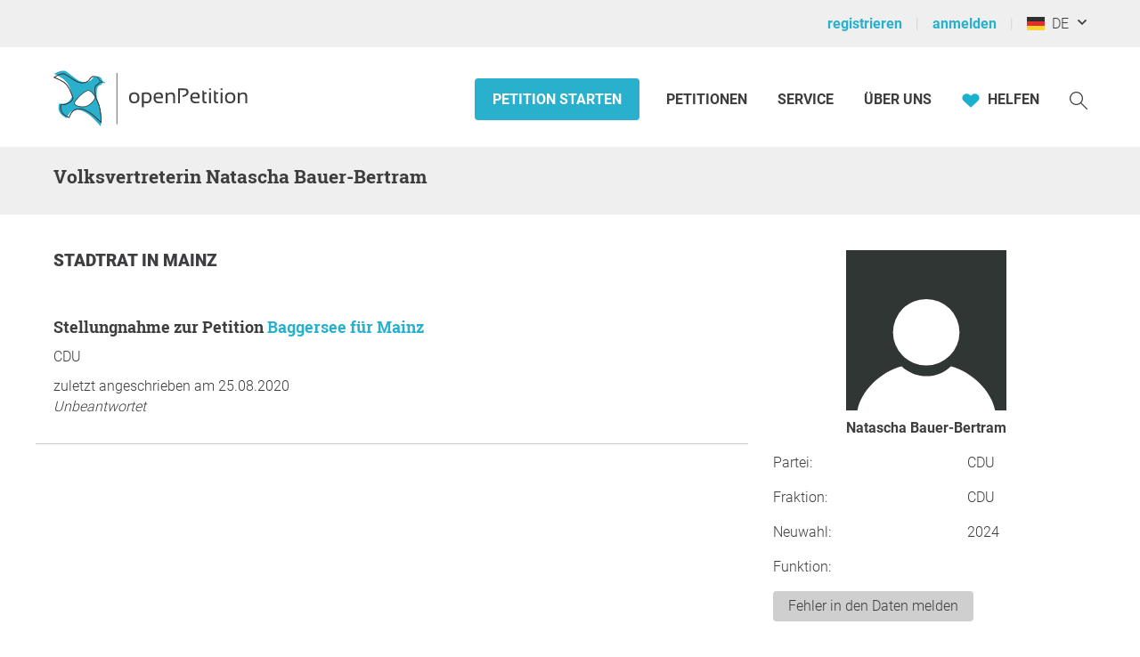

--- FILE ---
content_type: text/html; charset=UTF-8
request_url: https://www.openpetition.de/abgeordnete/vertreter/natascha-bauer-bertram-cdu-mainz
body_size: 23981
content:

<!doctype html>
<html class="nojs"
	lang="de"
	dir="ltr"
	prefix="og: http://ogp.me/ns#"
>
<head>
	<meta charset="utf-8">
<meta name="viewport" content="initial-scale=1">
<title>
			Natascha Bauer-Bertram - Gewählter Volksvertreter in Mainz	</title>


<!-- Icons / Web app information -->
	<link rel="icon" href="/favicon-32x32.png" type="image/png" sizes="32x32">
	<link rel="icon" href="/favicon-16x16.png" type="image/png" sizes="16x16">
	<link rel="apple-touch-icon" sizes="180x180" href="/apple-touch-icon.png">
	<link rel="mask-icon" href="/safari-pinned-tab.svg" color="#0d6c7f">
	<meta name="msapplication-TileColor" content="#0d6c7f">
	<meta name="theme-color" content="#29b0cc">
<link rel="manifest" href="/site.webmanifest">


<!-- Search engine information -->
	<meta name="robots" content="index, follow">
<meta name="description" content="Freie Plattform für Unterschriftenaktionen, Initiativen, Entscheide, Petitionen: Starten, sammeln, debattieren, verändern">
<meta name="keywords" content="epetition petition lokale regionale Unterschriften Liste Bürger Initiative Petition Aufruf Begehren Entscheid Eingabe Umfrage Anliegen Aktion Ersuchen Bitte Beschwerde Protest Kampagne Anfrage Idee Meinung Erfahrung Ratschlag Anregung Appell Resolution Erklärung erstellen bekanntmachen unterzeichnen zeichnen unterschreiben werben Politik Gesetzgebung Meinungen Meinungsbildung Willensbildung direkte Demokratie Basisdemokratie Open Government Partizipation">



<!-- Social media information -->
<meta property="og:site_name" content="openPetition">

			<meta property="og:type" content="website">
		<meta property="og:title" content="Natascha Bauer-Bertram - Gewählter Volksvertreter in Mainz">
		<meta property="og:image" content="https://static.openpetition.de/images/logo_openpetition_social.png?1768476226">
		<meta property="og:description" content="Freie Plattform für Unterschriftenaktionen, Initiativen, Entscheide, Petitionen: Starten, sammeln, debattieren, verändern">
	
<!-- CSS -->

<link rel="preload"
		as="font"
		href="https://static.openpetition.de/fonts/Roboto/Roboto-Light.woff2"
		type="font/woff2"
		crossorigin="anonymous">
<link rel="preload"
		as="font"
		href="https://static.openpetition.de/fonts/Roboto/Roboto-Bold.woff2"
		type="font/woff2"
		crossorigin="anonymous">
<link rel="preload"
		as="font"
		href="https://static.openpetition.de/fonts/Roboto/Roboto-Black.woff2"
		type="font/woff2"
		crossorigin="anonymous">
<link rel="preload"
		as="font"
		href="https://static.openpetition.de/fonts/RobotoSlab/RobotoSlab-Bold.woff2"
		type="font/woff2"
		crossorigin="anonymous">



	<link rel="stylesheet" media="screen" href="https://static.openpetition.de/css/main.css?1768476325">

<link rel="stylesheet" media="screen" href="https://static.openpetition.de/css/openpetition.css?1768476324">
<link rel="stylesheet" media="print" href="https://static.openpetition.de/css/openpetition_print.css?1768476324">

<style media="screen and (prefers-color-scheme: dark)">
	@import url('https://static.openpetition.de/css/darkmode-override.css?1768476226');
</style>

	
<style>
	.secondBg {
		background-image: url(/images/purpur_bg.gif);
	}
</style>

	<script>
	
		document.documentElement.classList.remove('nojs');
		document.documentElement.classList.add('js');
	</script>

	<!-- highcharts -->
	
</head>

<body 			id="representative-representative"
							class="theme-background-variant-1"
		>

	<header id="header">
		<div id="op__user-nav"
			class="op__wrapper--width-100_percent -background--gray-very-light -print-display-none -display--small--none"
		>
			<div class="op__wrapper">
				<div class="op__row--flex">
					<div class="op__column -padding--0">
						<nav aria-label="Nutzermenü, Registrierung und Anmeldung">
							<ul class="op__list-user-nav">
								
																	<li class="op__list-user-nav__item">
	<a class="-line-height--49 -margin-vertical--2 -margin-right--5"
		id="register-link"
		href="/user/registrieren"
	>
		registrieren	</a>
	<div aria-hidden="true" class="-pipe -pipe--gray-light -display--flex -align-self--center -display--small--none">
	</div>
</li>

<li class="op__list-user-nav__item">
	<a class="-line-height--49 -margin-vertical--2 -margin-right--5 -padding-left--5 -padding--small--0"
		href="/user/anmelden"
	>
		anmelden	</a>
	<div aria-hidden="true" class="-pipe -pipe--gray-light -display--flex -align-self--center -display--small--none">
	</div>
</li>
								
								<li class="op__list-user-nav__item -padding-left--5">
	<button class="op__button-toggle-menu -line-height--49 -margin-vertical--2"
		title="Deutschland / Deutsch"
		aria-expanded="false"
		aria-controls="languages-dropdown"
		aria-label="Deutschland, Deutsch"
	>
		<svg id="flag-icons-de" viewBox="0 0 640 480" width="20" height="15" aria-hidden="true" class="icon-/flags/de op__flag-icon -no-pointer-event">  <path fill="#ffce00" d="M0 320h640v160H0z"/>  <path d="M0 0h640v160H0z"/>  <path fill="#d00" d="M0 160h640v160H0z"/><image src="/icon//flags/de_20x15.png" xlink:href="" width="20" height="15"/></svg>		&nbsp;
		DE	</button>

			<div class="op__dropdown-area -width--758 -max-width--small-100 -line-height--27">
		<div class="-padding--10">
			<ul id="languages-dropdown"
				class="op__list op__list--without-bullets op__list--small-spacing -margin-bottom--0"
			>
				<li>
					<h2>Sprache wechseln</h2>
					<div class="-column-count--2 -column-count--medium-3">
						<ul class="op__list op__list--without-bullets">
																							<li>
									<div class="op__column -padding-vertical--0 -padding-left--0 -line-height--27">
																					<a href="?language=af_ZA.utf8"
											   title="Afrikaans"
											   rel="nofollow"
											>
												Afrikaans											</a>
																			</div>
								</li>
																							<li>
									<div class="op__column -padding-vertical--0 -padding-left--0 -line-height--27">
																					<a href="?language=da_DK.utf8"
											   title="Dänisch"
											   rel="nofollow"
											>
												Dansk											</a>
																			</div>
								</li>
																							<li>
									<div class="op__column -padding-vertical--0 -padding-left--0 -line-height--27">
																					<span class="op__bold">
												Deutsch											</span>
																			</div>
								</li>
																							<li>
									<div class="op__column -padding-vertical--0 -padding-left--0 -line-height--27">
																					<a href="?language=et_EE.utf8"
											   title="Estnisch"
											   rel="nofollow"
											>
												Eesti keel											</a>
																			</div>
								</li>
																							<li>
									<div class="op__column -padding-vertical--0 -padding-left--0 -line-height--27">
																					<a href="?language=en_GB.utf8"
											   title="Englisch"
											   rel="nofollow"
											>
												English											</a>
																			</div>
								</li>
																							<li>
									<div class="op__column -padding-vertical--0 -padding-left--0 -line-height--27">
																					<a href="?language=es_ES.utf8"
											   title="Spanisch"
											   rel="nofollow"
											>
												Español											</a>
																			</div>
								</li>
																							<li>
									<div class="op__column -padding-vertical--0 -padding-left--0 -line-height--27">
																					<a href="?language=fr_FR.utf8"
											   title="Französisch"
											   rel="nofollow"
											>
												Français											</a>
																			</div>
								</li>
																							<li>
									<div class="op__column -padding-vertical--0 -padding-left--0 -line-height--27">
																					<a href="?language=hr_HR.utf8"
											   title="Kroatisch"
											   rel="nofollow"
											>
												Hrvatski											</a>
																			</div>
								</li>
																							<li>
									<div class="op__column -padding-vertical--0 -padding-left--0 -line-height--27">
																					<a href="?language=it_IT.utf8"
											   title="Italienisch"
											   rel="nofollow"
											>
												Italiano											</a>
																			</div>
								</li>
																							<li>
									<div class="op__column -padding-vertical--0 -padding-left--0 -line-height--27">
																					<a href="?language=lv_LV.utf8"
											   title="Lettisch"
											   rel="nofollow"
											>
												Latviešu valoda											</a>
																			</div>
								</li>
																							<li>
									<div class="op__column -padding-vertical--0 -padding-left--0 -line-height--27">
																					<a href="?language=lt_LT.utf8"
											   title="Litauisch"
											   rel="nofollow"
											>
												Lietuvių kalba											</a>
																			</div>
								</li>
																							<li>
									<div class="op__column -padding-vertical--0 -padding-left--0 -line-height--27">
																					<a href="?language=hu_HU.utf8"
											   title="Ungarisch"
											   rel="nofollow"
											>
												Magyar											</a>
																			</div>
								</li>
																							<li>
									<div class="op__column -padding-vertical--0 -padding-left--0 -line-height--27">
																					<a href="?language=nl_NL.utf8"
											   title="Niederländisch"
											   rel="nofollow"
											>
												Nederlands											</a>
																			</div>
								</li>
																							<li>
									<div class="op__column -padding-vertical--0 -padding-left--0 -line-height--27">
																					<a href="?language=nb_NO.utf8"
											   title="Norwegisch"
											   rel="nofollow"
											>
												Norsk											</a>
																			</div>
								</li>
																							<li>
									<div class="op__column -padding-vertical--0 -padding-left--0 -line-height--27">
																					<a href="?language=pl_PL.utf8"
											   title="Polnisch"
											   rel="nofollow"
											>
												Polski											</a>
																			</div>
								</li>
																							<li>
									<div class="op__column -padding-vertical--0 -padding-left--0 -line-height--27">
																					<a href="?language=pt_PT.utf8"
											   title="Portugiesisch"
											   rel="nofollow"
											>
												Português											</a>
																			</div>
								</li>
																							<li>
									<div class="op__column -padding-vertical--0 -padding-left--0 -line-height--27">
																					<a href="?language=ru_RU.utf8"
											   title="Russisch"
											   rel="nofollow"
											>
												Pусский											</a>
																			</div>
								</li>
																							<li>
									<div class="op__column -padding-vertical--0 -padding-left--0 -line-height--27">
																					<a href="?language=ro_RO.utf8"
											   title="Rumänisch"
											   rel="nofollow"
											>
												Română											</a>
																			</div>
								</li>
																							<li>
									<div class="op__column -padding-vertical--0 -padding-left--0 -line-height--27">
																					<a href="?language=sq_MK.utf8"
											   title="Albanisch"
											   rel="nofollow"
											>
												Shqipja											</a>
																			</div>
								</li>
																							<li>
									<div class="op__column -padding-vertical--0 -padding-left--0 -line-height--27">
																					<a href="?language=sk_SK.utf8"
											   title="Slowakisch"
											   rel="nofollow"
											>
												Slovenský											</a>
																			</div>
								</li>
																							<li>
									<div class="op__column -padding-vertical--0 -padding-left--0 -line-height--27">
																					<a href="?language=sl_SI.utf8"
											   title="Slowenisch"
											   rel="nofollow"
											>
												Slovenščina											</a>
																			</div>
								</li>
																							<li>
									<div class="op__column -padding-vertical--0 -padding-left--0 -line-height--27">
																					<a href="?language=fi_FI.utf8"
											   title="Finnisch"
											   rel="nofollow"
											>
												Suomi											</a>
																			</div>
								</li>
																							<li>
									<div class="op__column -padding-vertical--0 -padding-left--0 -line-height--27">
																					<a href="?language=sv_SE.utf8"
											   title="Schwedisch"
											   rel="nofollow"
											>
												Svenska											</a>
																			</div>
								</li>
																							<li>
									<div class="op__column -padding-vertical--0 -padding-left--0 -line-height--27">
																					<a href="?language=tr_TR.utf8"
											   title="Türkisch"
											   rel="nofollow"
											>
												Türkçe											</a>
																			</div>
								</li>
																							<li>
									<div class="op__column -padding-vertical--0 -padding-left--0 -line-height--27">
																					<a href="?language=uk_UA.utf8"
											   title="Ukrainisch"
											   rel="nofollow"
											>
												Yкраїнська											</a>
																			</div>
								</li>
																							<li>
									<div class="op__column -padding-vertical--0 -padding-left--0 -line-height--27">
																					<a href="?language=cs_CZ.utf8"
											   title="Tschechisch"
											   rel="nofollow"
											>
												Čeština											</a>
																			</div>
								</li>
																							<li>
									<div class="op__column -padding-vertical--0 -padding-left--0 -line-height--27">
																					<a href="?language=el_GR.utf8"
											   title="Griechisch"
											   rel="nofollow"
											>
												ελληνικά											</a>
																			</div>
								</li>
																							<li>
									<div class="op__column -padding-vertical--0 -padding-left--0 -line-height--27">
																					<a href="?language=bg_BG.utf8"
											   title="Bulgarisch"
											   rel="nofollow"
											>
												български											</a>
																			</div>
								</li>
																							<li>
									<div class="op__column -padding-vertical--0 -padding-left--0 -line-height--27">
																					<a href="?language=kk_KZ.utf8"
											   title="Kasachisch"
											   rel="nofollow"
											>
												қазақша											</a>
																			</div>
								</li>
																							<li>
									<div class="op__column -padding-vertical--0 -padding-left--0 -line-height--27">
																					<a href="?language=hy_AM.utf8"
											   title="Armenisch"
											   rel="nofollow"
											>
												Գրաբար											</a>
																			</div>
								</li>
																							<li>
									<div class="op__column -padding-vertical--0 -padding-left--0 -line-height--27">
																					<a href="?language=ka_GE.utf8"
											   title="Georgisch"
											   rel="nofollow"
											>
												ქართული ენა											</a>
																			</div>
								</li>
																							<li>
									<div class="op__column -padding-vertical--0 -padding-left--0 -line-height--27">
																					<a href="?language=ja_JP.utf8"
											   title="Japanisch"
											   rel="nofollow"
											>
												日本語											</a>
																			</div>
								</li>
																							<li>
									<div class="op__column -padding-vertical--0 -padding-left--0 -line-height--27">
																					<a href="?language=ko_KR.utf8"
											   title="Koreanisch"
											   rel="nofollow"
											>
												한국어											</a>
																			</div>
								</li>
													</ul>
					</div>
				</li>
				<li aria-disabled="true">
					<hr>
				</li>
				<li>
					<h2>Land wechseln</h2>

					<div class="-column-count--2 -column-count--medium-3">
						<ul class="op__list op__list--without-bullets">
															<li>
									<div class="op__column -padding-vertical--0 -padding-left--0 -line-height--27">
																					<a href="https://www.openpetition.eu/al?language=de_DE.utf8"
											   title="Zur Übersichtsseite für Albanien"
											   rel="nofollow"
											>
												Albanien											</a>
																			</div>
								</li>
															<li>
									<div class="op__column -padding-vertical--0 -padding-left--0 -line-height--27">
																					<a href="https://www.openpetition.org/ar?language=de_DE.utf8"
											   title="Zur Übersichtsseite für Argentinien"
											   rel="nofollow"
											>
												Argentinien											</a>
																			</div>
								</li>
															<li>
									<div class="op__column -padding-vertical--0 -padding-left--0 -line-height--27">
																					<a href="https://www.openpetition.org/au?language=de_DE.utf8"
											   title="Zur Übersichtsseite für Australien"
											   rel="nofollow"
											>
												Australien											</a>
																			</div>
								</li>
															<li>
									<div class="op__column -padding-vertical--0 -padding-left--0 -line-height--27">
																					<a href="https://www.openpetition.eu/be?language=de_DE.utf8"
											   title="Zur Übersichtsseite für Belgien"
											   rel="nofollow"
											>
												Belgien											</a>
																			</div>
								</li>
															<li>
									<div class="op__column -padding-vertical--0 -padding-left--0 -line-height--27">
																					<a href="https://www.openpetition.eu/ba?language=de_DE.utf8"
											   title="Zur Übersichtsseite für Bosnien und Herzegowina"
											   rel="nofollow"
											>
												Bosnien und Herzegowina											</a>
																			</div>
								</li>
															<li>
									<div class="op__column -padding-vertical--0 -padding-left--0 -line-height--27">
																					<a href="https://www.openpetition.org/br?language=de_DE.utf8"
											   title="Zur Übersichtsseite für Brasilien"
											   rel="nofollow"
											>
												Brasilien											</a>
																			</div>
								</li>
															<li>
									<div class="op__column -padding-vertical--0 -padding-left--0 -line-height--27">
																					<a href="https://www.openpetition.eu/bg?language=de_DE.utf8"
											   title="Zur Übersichtsseite für Bulgarien"
											   rel="nofollow"
											>
												Bulgarien											</a>
																			</div>
								</li>
															<li>
									<div class="op__column -padding-vertical--0 -padding-left--0 -line-height--27">
																					<a href="https://www.openpetition.org/cl?language=de_DE.utf8"
											   title="Zur Übersichtsseite für Chile"
											   rel="nofollow"
											>
												Chile											</a>
																			</div>
								</li>
															<li>
									<div class="op__column -padding-vertical--0 -padding-left--0 -line-height--27">
																					<a href="https://www.openpetition.org/cr?language=de_DE.utf8"
											   title="Zur Übersichtsseite für Costa Rica"
											   rel="nofollow"
											>
												Costa Rica											</a>
																			</div>
								</li>
															<li>
									<div class="op__column -padding-vertical--0 -padding-left--0 -line-height--27">
																					<span class="op__bold">
												Deutschland											</span>
																			</div>
								</li>
															<li>
									<div class="op__column -padding-vertical--0 -padding-left--0 -line-height--27">
																					<a href="https://www.openpetition.eu/dk?language=de_DE.utf8"
											   title="Zur Übersichtsseite für Dänemark"
											   rel="nofollow"
											>
												Dänemark											</a>
																			</div>
								</li>
															<li>
									<div class="op__column -padding-vertical--0 -padding-left--0 -line-height--27">
																					<a href="https://www.openpetition.eu/ee?language=de_DE.utf8"
											   title="Zur Übersichtsseite für Estland"
											   rel="nofollow"
											>
												Estland											</a>
																			</div>
								</li>
															<li>
									<div class="op__column -padding-vertical--0 -padding-left--0 -line-height--27">
																					<a href="https://www.openpetition.eu?language=de_DE.utf8"
											   title="Zur Übersichtsseite für Europäische Union"
											   rel="nofollow"
											>
												Europäische Union											</a>
																			</div>
								</li>
															<li>
									<div class="op__column -padding-vertical--0 -padding-left--0 -line-height--27">
																					<a href="https://www.openpetition.eu/fi?language=de_DE.utf8"
											   title="Zur Übersichtsseite für Finnland"
											   rel="nofollow"
											>
												Finnland											</a>
																			</div>
								</li>
															<li>
									<div class="op__column -padding-vertical--0 -padding-left--0 -line-height--27">
																					<a href="https://www.openpetition.eu/fr?language=de_DE.utf8"
											   title="Zur Übersichtsseite für Frankreich"
											   rel="nofollow"
											>
												Frankreich											</a>
																			</div>
								</li>
															<li>
									<div class="op__column -padding-vertical--0 -padding-left--0 -line-height--27">
																					<a href="https://www.openpetition.org/gh?language=de_DE.utf8"
											   title="Zur Übersichtsseite für Ghana"
											   rel="nofollow"
											>
												Ghana											</a>
																			</div>
								</li>
															<li>
									<div class="op__column -padding-vertical--0 -padding-left--0 -line-height--27">
																					<a href="https://www.openpetition.eu/gr?language=de_DE.utf8"
											   title="Zur Übersichtsseite für Griechenland"
											   rel="nofollow"
											>
												Griechenland											</a>
																			</div>
								</li>
															<li>
									<div class="op__column -padding-vertical--0 -padding-left--0 -line-height--27">
																					<a href="https://www.openpetition.eu/ie?language=de_DE.utf8"
											   title="Zur Übersichtsseite für Irland"
											   rel="nofollow"
											>
												Irland											</a>
																			</div>
								</li>
															<li>
									<div class="op__column -padding-vertical--0 -padding-left--0 -line-height--27">
																					<a href="https://www.openpetition.eu/is?language=de_DE.utf8"
											   title="Zur Übersichtsseite für Island"
											   rel="nofollow"
											>
												Island											</a>
																			</div>
								</li>
															<li>
									<div class="op__column -padding-vertical--0 -padding-left--0 -line-height--27">
																					<a href="https://www.openpetition.eu/it?language=de_DE.utf8"
											   title="Zur Übersichtsseite für Italien"
											   rel="nofollow"
											>
												Italien											</a>
																			</div>
								</li>
															<li>
									<div class="op__column -padding-vertical--0 -padding-left--0 -line-height--27">
																					<a href="https://www.openpetition.org/ca?language=de_DE.utf8"
											   title="Zur Übersichtsseite für Kanada"
											   rel="nofollow"
											>
												Kanada											</a>
																			</div>
								</li>
															<li>
									<div class="op__column -padding-vertical--0 -padding-left--0 -line-height--27">
																					<a href="https://www.openpetition.eu/hr?language=de_DE.utf8"
											   title="Zur Übersichtsseite für Kroatien"
											   rel="nofollow"
											>
												Kroatien											</a>
																			</div>
								</li>
															<li>
									<div class="op__column -padding-vertical--0 -padding-left--0 -line-height--27">
																					<a href="https://www.openpetition.eu/lv?language=de_DE.utf8"
											   title="Zur Übersichtsseite für Lettland"
											   rel="nofollow"
											>
												Lettland											</a>
																			</div>
								</li>
															<li>
									<div class="op__column -padding-vertical--0 -padding-left--0 -line-height--27">
																					<a href="https://www.openpetition.eu/li?language=de_DE.utf8"
											   title="Zur Übersichtsseite für Liechtenstein"
											   rel="nofollow"
											>
												Liechtenstein											</a>
																			</div>
								</li>
															<li>
									<div class="op__column -padding-vertical--0 -padding-left--0 -line-height--27">
																					<a href="https://www.openpetition.eu/lt?language=de_DE.utf8"
											   title="Zur Übersichtsseite für Litauen"
											   rel="nofollow"
											>
												Litauen											</a>
																			</div>
								</li>
															<li>
									<div class="op__column -padding-vertical--0 -padding-left--0 -line-height--27">
																					<a href="https://www.openpetition.eu/lu?language=de_DE.utf8"
											   title="Zur Übersichtsseite für Luxemburg"
											   rel="nofollow"
											>
												Luxemburg											</a>
																			</div>
								</li>
															<li>
									<div class="op__column -padding-vertical--0 -padding-left--0 -line-height--27">
																					<a href="https://www.openpetition.eu/mt?language=de_DE.utf8"
											   title="Zur Übersichtsseite für Malta"
											   rel="nofollow"
											>
												Malta											</a>
																			</div>
								</li>
															<li>
									<div class="op__column -padding-vertical--0 -padding-left--0 -line-height--27">
																					<a href="https://www.openpetition.eu/me?language=de_DE.utf8"
											   title="Zur Übersichtsseite für Montenegro"
											   rel="nofollow"
											>
												Montenegro											</a>
																			</div>
								</li>
															<li>
									<div class="op__column -padding-vertical--0 -padding-left--0 -line-height--27">
																					<a href="https://www.openpetition.org/na?language=de_DE.utf8"
											   title="Zur Übersichtsseite für Namibia"
											   rel="nofollow"
											>
												Namibia											</a>
																			</div>
								</li>
															<li>
									<div class="op__column -padding-vertical--0 -padding-left--0 -line-height--27">
																					<a href="https://www.openpetition.org/nz?language=de_DE.utf8"
											   title="Zur Übersichtsseite für Neuseeland"
											   rel="nofollow"
											>
												Neuseeland											</a>
																			</div>
								</li>
															<li>
									<div class="op__column -padding-vertical--0 -padding-left--0 -line-height--27">
																					<a href="https://www.openpetition.eu/nl?language=de_DE.utf8"
											   title="Zur Übersichtsseite für Niederlande"
											   rel="nofollow"
											>
												Niederlande											</a>
																			</div>
								</li>
															<li>
									<div class="op__column -padding-vertical--0 -padding-left--0 -line-height--27">
																					<a href="https://www.openpetition.eu/mk?language=de_DE.utf8"
											   title="Zur Übersichtsseite für Nordmazedonien"
											   rel="nofollow"
											>
												Nordmazedonien											</a>
																			</div>
								</li>
															<li>
									<div class="op__column -padding-vertical--0 -padding-left--0 -line-height--27">
																					<a href="https://www.openpetition.eu/no?language=de_DE.utf8"
											   title="Zur Übersichtsseite für Norwegen"
											   rel="nofollow"
											>
												Norwegen											</a>
																			</div>
								</li>
															<li>
									<div class="op__column -padding-vertical--0 -padding-left--0 -line-height--27">
																					<a href="https://www.openpetition.org/pa?language=de_DE.utf8"
											   title="Zur Übersichtsseite für Panama"
											   rel="nofollow"
											>
												Panama											</a>
																			</div>
								</li>
															<li>
									<div class="op__column -padding-vertical--0 -padding-left--0 -line-height--27">
																					<a href="https://www.openpetition.org/py?language=de_DE.utf8"
											   title="Zur Übersichtsseite für Paraguay"
											   rel="nofollow"
											>
												Paraguay											</a>
																			</div>
								</li>
															<li>
									<div class="op__column -padding-vertical--0 -padding-left--0 -line-height--27">
																					<a href="https://www.openpetition.org/pe?language=de_DE.utf8"
											   title="Zur Übersichtsseite für Peru"
											   rel="nofollow"
											>
												Peru											</a>
																			</div>
								</li>
															<li>
									<div class="op__column -padding-vertical--0 -padding-left--0 -line-height--27">
																					<a href="https://www.openpetition.eu/pl?language=de_DE.utf8"
											   title="Zur Übersichtsseite für Polen"
											   rel="nofollow"
											>
												Polen											</a>
																			</div>
								</li>
															<li>
									<div class="op__column -padding-vertical--0 -padding-left--0 -line-height--27">
																					<a href="https://www.openpetition.eu/pt?language=de_DE.utf8"
											   title="Zur Übersichtsseite für Portugal"
											   rel="nofollow"
											>
												Portugal											</a>
																			</div>
								</li>
															<li>
									<div class="op__column -padding-vertical--0 -padding-left--0 -line-height--27">
																					<a href="https://www.openpetition.eu/ro?language=de_DE.utf8"
											   title="Zur Übersichtsseite für Rumänien"
											   rel="nofollow"
											>
												Rumänien											</a>
																			</div>
								</li>
															<li>
									<div class="op__column -padding-vertical--0 -padding-left--0 -line-height--27">
																					<a href="https://www.openpetition.org/ru?language=de_DE.utf8"
											   title="Zur Übersichtsseite für Russland"
											   rel="nofollow"
											>
												Russland											</a>
																			</div>
								</li>
															<li>
									<div class="op__column -padding-vertical--0 -padding-left--0 -line-height--27">
																					<a href="https://www.openpetition.eu/se?language=de_DE.utf8"
											   title="Zur Übersichtsseite für Schweden"
											   rel="nofollow"
											>
												Schweden											</a>
																			</div>
								</li>
															<li>
									<div class="op__column -padding-vertical--0 -padding-left--0 -line-height--27">
																					<a href="https://www.openpetition.eu/ch?language=de_DE.utf8"
											   title="Zur Übersichtsseite für Schweiz"
											   rel="nofollow"
											>
												Schweiz											</a>
																			</div>
								</li>
															<li>
									<div class="op__column -padding-vertical--0 -padding-left--0 -line-height--27">
																					<a href="https://www.openpetition.eu/rs?language=de_DE.utf8"
											   title="Zur Übersichtsseite für Serbien"
											   rel="nofollow"
											>
												Serbien											</a>
																			</div>
								</li>
															<li>
									<div class="op__column -padding-vertical--0 -padding-left--0 -line-height--27">
																					<a href="https://www.openpetition.eu/sk?language=de_DE.utf8"
											   title="Zur Übersichtsseite für Slowakei"
											   rel="nofollow"
											>
												Slowakei											</a>
																			</div>
								</li>
															<li>
									<div class="op__column -padding-vertical--0 -padding-left--0 -line-height--27">
																					<a href="https://www.openpetition.eu/si?language=de_DE.utf8"
											   title="Zur Übersichtsseite für Slowenien"
											   rel="nofollow"
											>
												Slowenien											</a>
																			</div>
								</li>
															<li>
									<div class="op__column -padding-vertical--0 -padding-left--0 -line-height--27">
																					<a href="https://www.openpetition.eu/es?language=de_DE.utf8"
											   title="Zur Übersichtsseite für Spanien"
											   rel="nofollow"
											>
												Spanien											</a>
																			</div>
								</li>
															<li>
									<div class="op__column -padding-vertical--0 -padding-left--0 -line-height--27">
																					<a href="https://www.openpetition.org/za?language=de_DE.utf8"
											   title="Zur Übersichtsseite für Südafrika"
											   rel="nofollow"
											>
												Südafrika											</a>
																			</div>
								</li>
															<li>
									<div class="op__column -padding-vertical--0 -padding-left--0 -line-height--27">
																					<a href="https://www.openpetition.eu/cz?language=de_DE.utf8"
											   title="Zur Übersichtsseite für Tschechien"
											   rel="nofollow"
											>
												Tschechien											</a>
																			</div>
								</li>
															<li>
									<div class="op__column -padding-vertical--0 -padding-left--0 -line-height--27">
																					<a href="https://www.openpetition.org/tr?language=de_DE.utf8"
											   title="Zur Übersichtsseite für Türkei"
											   rel="nofollow"
											>
												Türkei											</a>
																			</div>
								</li>
															<li>
									<div class="op__column -padding-vertical--0 -padding-left--0 -line-height--27">
																					<a href="https://www.openpetition.org/ua?language=de_DE.utf8"
											   title="Zur Übersichtsseite für Ukraine"
											   rel="nofollow"
											>
												Ukraine											</a>
																			</div>
								</li>
															<li>
									<div class="op__column -padding-vertical--0 -padding-left--0 -line-height--27">
																					<a href="https://www.openpetition.eu/hu?language=de_DE.utf8"
											   title="Zur Übersichtsseite für Ungarn"
											   rel="nofollow"
											>
												Ungarn											</a>
																			</div>
								</li>
															<li>
									<div class="op__column -padding-vertical--0 -padding-left--0 -line-height--27">
																					<a href="https://www.openpetition.org/uy?language=de_DE.utf8"
											   title="Zur Übersichtsseite für Uruguay"
											   rel="nofollow"
											>
												Uruguay											</a>
																			</div>
								</li>
															<li>
									<div class="op__column -padding-vertical--0 -padding-left--0 -line-height--27">
																					<a href="https://www.openpetition.org/us?language=de_DE.utf8"
											   title="Zur Übersichtsseite für Vereinigte Staaten"
											   rel="nofollow"
											>
												Vereinigte Staaten											</a>
																			</div>
								</li>
															<li>
									<div class="op__column -padding-vertical--0 -padding-left--0 -line-height--27">
																					<a href="https://www.openpetition.org/uk?language=de_DE.utf8"
											   title="Zur Übersichtsseite für Vereinigtes Königreich"
											   rel="nofollow"
											>
												Vereinigtes Königreich											</a>
																			</div>
								</li>
															<li>
									<div class="op__column -padding-vertical--0 -padding-left--0 -line-height--27">
																					<a href="https://www.openpetition.eu/cy?language=de_DE.utf8"
											   title="Zur Übersichtsseite für Zypern"
											   rel="nofollow"
											>
												Zypern											</a>
																			</div>
								</li>
															<li>
									<div class="op__column -padding-vertical--0 -padding-left--0 -line-height--27">
																					<a href="https://www.openpetition.eu/at?language=de_DE.utf8"
											   title="Zur Übersichtsseite für Österreich"
											   rel="nofollow"
											>
												Österreich											</a>
																			</div>
								</li>
													</ul>
					</div>
				</li>
			</ul>
		</div>
	</div>
</li>

															</ul>
						</nav>
					</div>
				</div>
			</div>
		</div>
		<div id="op-nav"
			class="op__wrapper--width-100_percent"
		>
			<nav aria-label="Hauptmenü" class="op__wrapper -position--relative">
									

<a id="op__header__logo"
	title="Zur Startseite von openPetition Deutschland"
	href="/"
	data-site-context="openpetition">
	<svg viewBox="0 0 243.50002 71.729995" width="100%" height="100%" aria-hidden="true" class="icon-logo_openpetition_big_with_color">	<g transform="translate(-111.82,-85.170004)">		<!-- Line between bird and "openPetition" -->		<rect class="-fill--gray-very-dark" fill="#3e3d40" height="62.360001" width="0.85000002" y="91.699997" x="189.17"/>		<!-- White backdrop--> 		<path style="fill:#fff" d="m 170.7,153.25 -0.69,-0.71 c -0.09,-0.1 -9.34,-9.65 -15.32,-12.77 -0.59,-0.31 -1.16,-0.63 -1.77,-0.98 -2.67,-1.52 -5.44,-3.08 -9.22,-2.97 -4.03,0.14 -7.19,1.59 -9.14,4.2 -1.32,1.77 -3.25,6.19 -3.27,6.23 l -0.16,0.37 -0.37,-0.15 c -0.23,-0.09 -5.55,-2.2 -8.2,-5.45 -3.47,-4.24 -2.05,-10.54 -1.99,-10.8 l 0.08,-0.34 0.35,0.02 c 0.01,0 0.27,0.01 0.71,0.01 1.4,0 4.89,-0.12 7.16,-1.27 3.48,-1.76 5.21,-2.98 6.69,-5.89 -0.31,-0.88 -1.74,-4.9 -2.55,-6.89 -2.28,-5.62 -4.94,-9.66 -7.91,-12.01 -3.46,-2.73 -12.46,-6.33 -12.56,-6.37 l -0.72,-0.28 0.62,-0.45 c 0.25,-0.18 6.22,-4.48 11.07,-4.48 1.13,0 2.13,0.24 2.96,0.71 1.85,1.05 3.94,2.42 6.16,3.87 3.37,2.21 6.85,4.49 9.35,5.48 2.49,0.98 5.4,1.29 7.69,0.78 1.69,-0.37 2.8,-0.93 3.95,-1.66 1.17,-0.74 1.9,-1.74 2.6,-2.71 1.18,-1.62 2.39,-3.29 5.55,-3.29 h 0.12 c 3.51,0.04 5.84,1.79 6.54,4.9 0,0 0,0.01 0,0.01 0.65,0.16 1.24,0.37 1.75,0.62 1.52,0.76 1.85,1.68 1.88,1.78 l 0.18,0.56 h -0.63 c -0.28,0 -1.69,0 -2.62,0.09 -0.15,0.01 -0.31,0.04 -0.48,0.07 -0.11,0.45 -0.29,0.84 -0.53,1.16 -0.63,0.84 -1.21,1.12 -1.77,1.4 -0.59,0.29 -1.2,0.58 -2.06,1.59 l -0.03,0.03 c -0.01,0.01 -1.69,1.7 -0.97,6.32 0.46,2.97 0.67,5.07 0.41,6.95 1.02,1.81 1.93,3.69 2.76,5.46 4.77,10.1 4.42,25.74 4.42,25.9 z"/>				<!-- Colored body of the bird -->		<path class="-fill--cyan-strong" fill="#29b0cc" d="m 173.74,102.35 c -0.64,-0.39 -1.33,-0.66 -2,-0.87 -0.01,-0.11 -0.02,-0.21 -0.04,-0.29 -0.47,-3.32 -2.73,-5.12 -6.18,-5.45 -5.19,-0.5 -5.42,3.7 -9.13,5.64 -1.4,0.73 -2.69,1.22 -4.52,1.47 -2.83,0.38 -5.96,-0.36 -8.42,-1.57 -4.3,-2.13 -11,-8.14 -15.85,-11.44 -4.85,-3.3 -14.87,2.79 -14.87,2.79 0,0 9.55,4.58 13,8.03 5.72,5.73 6.76,11.25 7.55,13.77 0.79,2.52 1.56,5.33 1.56,5.33 0,0 -2,6.39 -7.37,8.56 -3.39,1.37 -8.76,0.67 -8.76,0.67 0,0 -2.13,6.62 1.13,11.35 2.52,3.66 8.14,6.42 8.14,6.42 0,0 2.49,-4.62 4.11,-6.46 2.23,-2.54 4.76,-3.34 6.62,-3.61 5,-0.72 10.35,1.58 15.53,5.06 6.62,4.45 15.4,15.15 15.4,15.15 0,0 1.79,-16.65 -2.45,-27.93 -2.3,-6.13 -2.45,-9.8 -2.34,-13.69 0.15,-5.38 1.77,-7.07 1.77,-7.07 2.06,-2.05 2.91,-1.24 4.34,-2.84 0.33,-0.36 0.53,-0.82 0.66,-1.31 0.29,-0.03 0.58,-0.06 0.86,-0.06 1.14,-0.01 2.91,0.14 2.91,0.14 0,0 -0.2,-0.91 -1.65,-1.79 z m -15.3,25.88 c -3.75,3.1 -4.36,4.16 -8.28,4.42 -3.92,0.27 -7.99,0.35 -9.88,-1.26 0,0 -2.07,-1.02 -2.26,-1.79 -0.2,-0.76 -0.52,-1.52 0,-2.38 0.52,-0.86 4.53,-5.96 6.42,-7.71 1.89,-1.75 5.73,-4.95 7,-5.42 1.27,-0.46 3.52,-1.09 3.52,-1.09 0,0 1.48,0.44 2.96,1.68 1.48,1.24 5.14,6.46 5.14,6.46 0,0 -0.87,4 -4.62,7.09 z"/>		<!-- Empty stomach of the bird -->		<path style="fill: #3e3d40" d="m 170.7,153.25 -0.69,-0.71 c -0.09,-0.1 -9.34,-9.65 -15.32,-12.77 -0.59,-0.31 -1.16,-0.63 -1.77,-0.98 -2.67,-1.52 -5.44,-3.08 -9.22,-2.97 -4.03,0.14 -7.19,1.59 -9.14,4.2 -1.32,1.77 -3.25,6.19 -3.27,6.23 l -0.16,0.37 -0.37,-0.15 c -0.23,-0.09 -5.55,-2.2 -8.2,-5.45 -3.47,-4.24 -2.05,-10.54 -1.99,-10.8 l 0.08,-0.34 0.35,0.02 c 0.05,0 4.96,0.21 7.87,-1.26 3.48,-1.76 5.21,-2.98 6.69,-5.89 -0.31,-0.88 -1.74,-4.9 -2.55,-6.89 -2.28,-5.62 -4.94,-9.66 -7.91,-12.01 -3.46,-2.73 -12.46,-6.33 -12.56,-6.37 l -0.72,-0.28 0.62,-0.45 c 0.37,-0.27 9.11,-6.55 14.03,-3.77 1.85,1.05 3.94,2.42 6.16,3.87 3.37,2.21 6.85,4.49 9.35,5.48 2.52,1 5.4,1.29 7.69,0.78 1.69,-0.37 2.8,-0.93 3.95,-1.66 1.17,-0.74 1.9,-1.74 2.6,-2.71 1.18,-1.62 2.39,-3.29 5.55,-3.29 0.04,0 0.08,0 0.11,0 l -0.01,0.85 c -2.82,-0.03 -3.82,1.35 -4.98,2.95 -0.75,1.03 -1.53,2.1 -2.83,2.93 -1.45,0.92 -2.67,1.43 -4.21,1.77 -2.44,0.54 -5.5,0.23 -8.17,-0.82 -2.58,-1.02 -6.1,-3.33 -9.5,-5.56 -2.2,-1.44 -4.28,-2.81 -6.11,-3.84 -3.75,-2.11 -10.4,1.9 -12.49,3.28 2.25,0.93 9.02,3.82 12.03,6.19 3.09,2.44 5.84,6.6 8.17,12.35 0.92,2.26 2.61,7.06 2.62,7.1 l 0.06,0.17 -0.08,0.16 c -1.6,3.23 -3.49,4.59 -7.14,6.43 -2.66,1.34 -6.69,1.38 -7.92,1.36 -0.24,1.34 -0.89,6.35 1.88,9.73 2.13,2.6 6.25,4.51 7.5,5.04 0.51,-1.13 2.04,-4.46 3.2,-6.02 2.1,-2.82 5.48,-4.39 9.77,-4.54 4.02,-0.14 7.01,1.57 9.65,3.07 0.6,0.34 1.17,0.67 1.75,0.97 5.19,2.72 12.52,9.89 14.83,12.21 -0.01,-3.6 -0.36,-16.06 -4.34,-24.5 -0.61,-1.29 -1.37,-2.9 -2.26,-4.56 -0.19,0.64 -0.45,1.26 -0.8,1.85 -1.47,2.47 -7.01,10.42 -16.6,9.38 -5.5,-0.6 -7.53,-2.23 -8.28,-3.5 -0.45,-0.77 -0.55,-1.66 -0.26,-2.38 1.57,-3.89 12.65,-15.57 17.72,-14.85 3.01,0.43 5.55,3.32 7.75,6.99 0.06,-1.63 -0.18,-3.46 -0.51,-5.57 -0.75,-4.89 0.99,-6.83 1.21,-7.05 0.97,-1.13 1.68,-1.48 2.31,-1.79 0.53,-0.26 0.96,-0.47 1.47,-1.15 l 0.66,0.52 c -0.63,0.84 -1.21,1.12 -1.77,1.4 -0.59,0.29 -1.2,0.58 -2.06,1.59 l -0.03,0.03 c -0.01,0.01 -1.69,1.7 -0.97,6.32 0.41,2.69 0.7,4.96 0.42,6.96 0.98,1.75 1.89,3.61 2.75,5.44 4.77,10.1 4.42,25.74 4.42,25.9 z m -16.11,-39.78 c -4.51,0 -14.89,10.44 -16.46,14.35 -0.07,0.18 -0.27,0.81 0.21,1.62 0.53,0.9 2.22,2.49 7.65,3.09 9.1,1 14.39,-6.62 15.79,-8.97 0.46,-0.78 0.75,-1.61 0.91,-2.51 -2.07,-3.62 -4.73,-7.13 -7.73,-7.56 -0.12,-0.01 -0.25,-0.02 -0.37,-0.02 z"/>		<!-- Outline of the bird -->		<path style="fill: #3e3d40" d="m 170.7,153.25 -0.69,-0.71 c -0.09,-0.1 -9.34,-9.65 -15.32,-12.77 -0.59,-0.31 -1.16,-0.63 -1.77,-0.98 -2.67,-1.52 -5.44,-3.08 -9.22,-2.97 -4.03,0.14 -7.19,1.59 -9.14,4.2 -1.32,1.77 -3.25,6.19 -3.27,6.23 l -0.16,0.37 -0.37,-0.15 c -0.23,-0.09 -5.55,-2.2 -8.2,-5.45 -3.47,-4.24 -2.05,-10.54 -1.99,-10.8 l 0.08,-0.34 0.35,0.02 c 0.01,0 0.27,0.01 0.71,0.01 1.4,0 4.89,-0.12 7.16,-1.27 3.48,-1.76 5.21,-2.98 6.69,-5.89 -0.31,-0.88 -1.74,-4.9 -2.55,-6.89 -2.28,-5.62 -4.94,-9.66 -7.91,-12.01 -3.46,-2.73 -12.46,-6.33 -12.56,-6.37 l -0.72,-0.28 0.62,-0.45 c 0.25,-0.18 6.22,-4.48 11.07,-4.48 1.13,0 2.13,0.24 2.96,0.71 1.85,1.05 3.94,2.42 6.16,3.87 3.37,2.21 6.85,4.49 9.35,5.48 2.49,0.98 5.4,1.29 7.69,0.78 1.69,-0.37 2.8,-0.93 3.95,-1.66 1.17,-0.74 1.9,-1.74 2.6,-2.71 1.18,-1.62 2.39,-3.29 5.55,-3.29 h 0.12 c 3.51,0.04 5.84,1.79 6.54,4.9 0,0 0,0.01 0,0.01 0.65,0.16 1.24,0.37 1.75,0.62 1.52,0.76 1.85,1.68 1.88,1.78 l 0.18,0.56 h -0.63 c -0.28,0 -1.69,0 -2.62,0.09 -0.15,0.01 -0.31,0.04 -0.48,0.07 -0.11,0.45 -0.29,0.84 -0.53,1.16 -0.63,0.84 -1.21,1.12 -1.77,1.4 -0.59,0.29 -1.2,0.58 -2.06,1.59 l -0.03,0.03 c -0.01,0.01 -1.69,1.7 -0.97,6.32 0.46,2.97 0.67,5.07 0.41,6.95 1.02,1.81 1.93,3.69 2.76,5.46 4.77,10.1 4.42,25.74 4.42,25.9 z m -26.58,-18.29 c 3.79,0 6.66,1.64 9.2,3.08 0.6,0.34 1.17,0.67 1.75,0.97 5.19,2.72 12.52,9.89 14.83,12.21 -0.01,-3.6 -0.36,-16.06 -4.34,-24.5 -0.85,-1.79 -1.77,-3.7 -2.8,-5.53 l -0.07,-0.13 0.02,-0.15 c 0.28,-1.8 0.07,-3.87 -0.39,-6.83 -0.75,-4.89 0.99,-6.82 1.21,-7.05 0.97,-1.13 1.68,-1.48 2.31,-1.79 0.53,-0.26 0.96,-0.47 1.47,-1.15 0.21,-0.28 0.36,-0.64 0.43,-1.08 l 0.05,-0.28 0.28,-0.06 c 0.3,-0.06 0.58,-0.11 0.84,-0.13 0.59,-0.06 1.37,-0.08 1.95,-0.09 -0.22,-0.22 -0.56,-0.48 -1.05,-0.73 -0.52,-0.26 -1.13,-0.47 -1.82,-0.61 l -0.27,-0.06 -0.05,-0.27 c -0.02,-0.09 -0.04,-0.18 -0.05,-0.26 -0.78,-3.46 -3.55,-4.22 -5.74,-4.25 h -0.11 c -2.73,0 -3.73,1.37 -4.88,2.95 -0.75,1.03 -1.53,2.1 -2.83,2.93 -1.45,0.92 -2.67,1.43 -4.21,1.77 -2.44,0.54 -5.53,0.22 -8.17,-0.82 -2.58,-1.02 -6.1,-3.33 -9.5,-5.56 -2.2,-1.44 -4.28,-2.81 -6.11,-3.84 -0.71,-0.4 -1.56,-0.6 -2.55,-0.6 -3.7,0 -8.28,2.78 -9.94,3.88 2.25,0.93 9.02,3.82 12.03,6.19 3.09,2.44 5.84,6.6 8.17,12.35 0.92,2.26 2.61,7.06 2.62,7.1 l 0.06,0.17 -0.08,0.16 c -1.6,3.23 -3.49,4.59 -7.14,6.43 -2.43,1.23 -6.08,1.36 -7.53,1.36 -0.15,0 -0.28,0 -0.39,0 -0.24,1.33 -0.89,6.35 1.88,9.73 2.13,2.6 6.25,4.51 7.5,5.04 0.51,-1.13 2.04,-4.46 3.2,-6.02 2.1,-2.82 5.48,-4.39 9.77,-4.54 0.15,0.01 0.3,0.01 0.45,0.01 z"/>		<!-- Text "openPetition" -->		<path class="-fill--gray-very-dark" fill="#3e3d40" d="m 210.87,115.36 c -4.23,0 -6.35,2.22 -6.35,6.67 0.02,4.44 2.13,6.65 6.35,6.65 4.23,0 6.35,-2.22 6.35,-6.65 0,-4.45 -2.12,-6.67 -6.35,-6.67 z m 0,11.43 c -2.67,0 -4,-1.6 -4,-4.81 0,-3.14 1.33,-4.71 4,-4.71 2.67,0 4,1.57 4,4.71 0,3.2 -1.34,4.81 -4,4.81 z"/>		<path class="-fill--gray-very-dark" fill="#3e3d40" d="m 225.74,115.36 c -1.89,0 -3.72,0.18 -5.48,0.55 v 17.61 h 2.35 v -5.46 c 1,0.42 2.03,0.63 3.1,0.63 4.3,0 6.45,-2.33 6.45,-7 0,-4.22 -2.14,-6.33 -6.42,-6.33 z m -0.05,11.3 c -1.13,0 -2.16,-0.23 -3.08,-0.69 v -8.35 c 0.89,-0.2 1.93,-0.3 3.11,-0.3 2.75,0 4.13,1.45 4.13,4.35 0,3.33 -1.39,4.99 -4.16,4.99 z"/>		<path class="-fill--gray-very-dark" fill="#3e3d40" d="m 240.95,115.36 c -4.26,0 -6.39,2.17 -6.39,6.51 0,4.54 2.25,6.82 6.74,6.82 1.68,0 3.11,-0.13 4.29,-0.38 v -1.9 c -1.18,0.25 -2.35,0.38 -3.53,0.38 -3.44,0 -5.15,-1.36 -5.15,-4.09 h 8.98 c 0.79,-4.89 -0.86,-7.34 -4.94,-7.34 z m -4.04,5.39 c 0.15,-2.34 1.37,-3.5 3.66,-3.5 2.23,0 3.29,1.17 3.17,3.5 z"/>		<path class="-fill--gray-very-dark" fill="#3e3d40" d="m 256.32,115.36 c -1.63,0 -3.26,0.57 -4.88,1.7 l -0.42,-1.7 h -1.59 v 13.33 h 2.35 V 119 c 1.21,-1.13 2.49,-1.69 3.83,-1.69 1.97,0 2.96,0.99 2.96,2.97 v 8.4 h 2.35 v -8.37 c 0.01,-3.29 -1.53,-4.95 -4.6,-4.95 z"/>		<path class="-fill--gray-very-dark" fill="#3e3d40" d="m 272.35,110.54 h -7.74 v 18.15 h 2.35 v -16.21 h 5.18 c 1.93,0 2.89,0.84 2.89,2.51 0,2.12 -1.73,3.45 -5.21,4 l 0.48,1.98 c 4.82,-0.78 7.22,-2.81 7.22,-6.08 0.01,-2.9 -1.71,-4.35 -5.17,-4.35 z"/>		<path class="-fill--gray-very-dark" fill="#3e3d40" d="m 286.01,115.36 c -4.26,0 -6.39,2.17 -6.39,6.51 0,4.54 2.25,6.82 6.74,6.82 1.68,0 3.11,-0.13 4.29,-0.38 v -1.9 c -1.18,0.25 -2.35,0.38 -3.53,0.38 -3.44,0 -5.15,-1.36 -5.15,-4.09 h 8.98 c 0.79,-4.89 -0.86,-7.34 -4.94,-7.34 z m -4.04,5.39 c 0.15,-2.34 1.37,-3.5 3.66,-3.5 2.23,0 3.29,1.17 3.17,3.5 z"/>		<path class="-fill--gray-very-dark" fill="#3e3d40" d="m 295.97,113.2 h -1.47 v 11.9 c 0,2.4 1.12,3.59 3.35,3.59 h 1.73 v -1.9 h -1.12 c -1.07,0 -1.61,-0.62 -1.61,-1.87 v -7.66 h 2.73 v -1.9 h -3.1 z"/>		<rect class="-fill--gray-very-dark" fill="#3e3d40" height="1.9" width="2.3499999" y="110.54" x="302.62"/>		<rect class="-fill--gray-very-dark" fill="#3e3d40" height="13.33" width="2.3499999" y="115.36" x="302.62"/>		<path class="-fill--gray-very-dark" fill="#3e3d40" d="m 310.12,113.2 h -1.47 v 11.9 c 0,2.4 1.12,3.59 3.35,3.59 h 1.73 v -1.9 h -1.12 c -1.07,0 -1.61,-0.62 -1.61,-1.87 v -7.66 h 2.73 v -1.9 h -3.1 z"/>		<rect class="-fill--gray-very-dark" fill="#3e3d40" height="1.9" width="2.3499999" y="110.54" x="316.76999"/>		<rect class="-fill--gray-very-dark" fill="#3e3d40" height="13.33" width="2.3499999" y="115.36" x="316.76999"/>		<path class="-fill--gray-very-dark" fill="#3e3d40" d="m 328.51,115.36 c -4.23,0 -6.35,2.22 -6.35,6.67 0.02,4.44 2.13,6.65 6.35,6.65 4.23,0 6.35,-2.22 6.35,-6.65 0,-4.45 -2.12,-6.67 -6.35,-6.67 z m 0,11.43 c -2.67,0 -4,-1.6 -4,-4.81 0,-3.14 1.33,-4.71 4,-4.71 2.67,0 4,1.57 4,4.71 0,3.2 -1.33,4.81 -4,4.81 z"/>		<path class="-fill--gray-very-dark" fill="#3e3d40" d="m 344.78,115.36 c -1.63,0 -3.26,0.57 -4.88,1.7 l -0.42,-1.7 h -1.59 v 13.33 h 2.35 V 119 c 1.21,-1.13 2.49,-1.69 3.83,-1.69 1.97,0 2.96,0.99 2.96,2.97 v 8.4 h 2.35 v -8.37 c 0.01,-3.29 -1.52,-4.95 -4.6,-4.95 z"/>	</g><image src="/icon/logo_openpetition_big_with_color_100x100.png" xlink:href="" width="100%" height="100%"/></svg><svg xmlns:xlink="http://www.w3.org/1999/xlink" id="op__logo_openpetition_taube" x="0px" y="0px" viewBox="25.4 15.4 69.5 69.7" style="enable-background:new 25.4 15.4 69.5 69.7;" xml:space="preserve" width="40" height="40" aria-hidden="true" class="icon-logo_openpetition_taube"><g>		<!-- White backdrop-->		<path style="fill:#ffffff" d="M84.64,81.3l-0.69-0.71c-0.09-0.1-9.34-9.65-15.32-12.77c-0.59-0.31-1.16-0.63-1.77-0.98     c-2.67-1.52-5.44-3.08-9.22-2.97c-4.03,0.14-7.19,1.59-9.14,4.2c-1.32,1.77-3.25,6.19-3.27,6.23l-0.16,0.37l-0.37-0.15     c-0.23-0.09-5.55-2.2-8.2-5.45c-3.47-4.24-2.05-10.54-1.99-10.8l0.08-0.34l0.35,0.02c0.01,0,0.27,0.01,0.71,0.01     c1.4,0,4.89-0.12,7.16-1.27c3.48-1.76,5.21-2.98,6.69-5.89c-0.31-0.88-1.74-4.9-2.55-6.89c-2.28-5.62-4.94-9.66-7.91-12.01     c-3.46-2.73-12.46-6.33-12.56-6.37l-0.72-0.28l0.62-0.45c0.25-0.18,6.22-4.48,11.07-4.48c1.13,0,2.13,0.24,2.96,0.71     c1.85,1.05,3.94,2.42,6.16,3.87c3.37,2.21,6.85,4.49,9.35,5.48c2.49,0.98,5.4,1.29,7.69,0.78c1.69-0.37,2.8-0.93,3.95-1.66     c1.17-0.74,1.9-1.74,2.6-2.71c1.18-1.62,2.39-3.29,5.55-3.29l0.12,0c3.51,0.04,5.84,1.79,6.54,4.9c0,0,0,0.01,0,0.01     c0.65,0.16,1.24,0.37,1.75,0.62c1.52,0.76,1.85,1.68,1.88,1.78l0.18,0.56l-0.63,0c-0.28,0-1.69,0-2.62,0.09     c-0.15,0.01-0.31,0.04-0.48,0.07c-0.11,0.45-0.29,0.84-0.53,1.16c-0.63,0.84-1.21,1.12-1.77,1.4c-0.59,0.29-1.2,0.58-2.06,1.59     l-0.03,0.03c-0.01,0.01-1.69,1.7-0.97,6.32c0.46,2.97,0.67,5.07,0.41,6.95c1.02,1.81,1.93,3.69,2.76,5.46     c4.77,10.1,4.42,25.74,4.42,25.9L84.64,81.3z"/>		<!-- bird in color -->	<path class="-fill--cyan-strong" fill="#29b0cc" d="M87.68,30.41c-0.64-0.39-1.33-0.66-2-0.87c-0.01-0.11-0.02-0.21-0.04-0.29c-0.47-3.32-2.73-5.12-6.18-5.45   c-5.19-0.5-5.42,3.7-9.13,5.64c-1.4,0.73-2.69,1.22-4.52,1.47c-2.83,0.38-5.96-0.36-8.42-1.57c-4.3-2.13-11-8.14-15.85-11.44   c-4.85-3.3-14.87,2.79-14.87,2.79s9.55,4.58,13,8.03c5.72,5.73,6.76,11.25,7.55,13.77c0.79,2.52,1.56,5.33,1.56,5.33   s-2,6.39-7.37,8.56c-3.39,1.37-8.76,0.67-8.76,0.67s-2.13,6.62,1.13,11.35c2.52,3.66,8.14,6.42,8.14,6.42s2.49-4.62,4.11-6.46   c2.23-2.54,4.76-3.34,6.62-3.61c5-0.72,10.35,1.58,15.53,5.06c6.62,4.45,15.4,15.15,15.4,15.15s1.79-16.65-2.45-27.93   c-2.3-6.13-2.45-9.8-2.34-13.69c0.15-5.38,1.77-7.07,1.77-7.07c2.06-2.05,2.91-1.24,4.34-2.84c0.33-0.36,0.53-0.82,0.66-1.31   c0.29-0.03,0.58-0.06,0.86-0.06c1.14-0.01,2.91,0.14,2.91,0.14S89.13,31.29,87.68,30.41z M72.38,56.29   c-3.75,3.1-4.36,4.16-8.28,4.42c-3.92,0.27-7.99,0.35-9.88-1.26c0,0-2.07-1.02-2.26-1.79c-0.2-0.76-0.52-1.52,0-2.38   c0.52-0.86,4.53-5.96,6.42-7.71c1.89-1.75,5.73-4.95,7-5.42c1.27-0.46,3.52-1.09,3.52-1.09s1.48,0.44,2.96,1.68   C73.34,44,77,49.21,77,49.21S76.13,53.2,72.38,56.29z"/>	<g>		<g>			<!-- stomach of the bird -->			<path style="fill: #3e3d40" d="M84.64,81.3l-0.69-0.71c-0.09-0.1-9.34-9.65-15.32-12.77c-0.59-0.31-1.16-0.63-1.77-0.98     c-2.67-1.52-5.44-3.08-9.22-2.97c-4.03,0.14-7.19,1.59-9.14,4.2c-1.32,1.77-3.25,6.19-3.27,6.23l-0.16,0.37l-0.37-0.15     c-0.23-0.09-5.55-2.2-8.2-5.45c-3.47-4.24-2.05-10.54-1.99-10.8l0.08-0.34l0.35,0.02c0.05,0,4.96,0.21,7.87-1.26     c3.48-1.76,5.21-2.98,6.69-5.89c-0.31-0.88-1.74-4.9-2.55-6.89c-2.28-5.62-4.94-9.66-7.91-12.01     c-3.46-2.73-12.46-6.33-12.56-6.37l-0.72-0.28l0.62-0.45c0.37-0.27,9.11-6.55,14.03-3.77c1.85,1.05,3.94,2.42,6.16,3.87     c3.37,2.21,6.85,4.49,9.35,5.48c2.52,1,5.4,1.29,7.69,0.78c1.69-0.37,2.8-0.93,3.95-1.66c1.17-0.74,1.9-1.74,2.6-2.71     c1.18-1.62,2.39-3.29,5.55-3.29c0.04,0,0.08,0,0.11,0l-0.01,0.85c-2.82-0.03-3.82,1.35-4.98,2.95c-0.75,1.03-1.53,2.1-2.83,2.93     c-1.45,0.92-2.67,1.43-4.21,1.77c-2.44,0.54-5.5,0.23-8.17-0.82c-2.58-1.02-6.1-3.33-9.5-5.56c-2.2-1.44-4.28-2.81-6.11-3.84     c-3.75-2.11-10.4,1.9-12.49,3.28c2.25,0.93,9.02,3.82,12.03,6.19c3.09,2.44,5.84,6.6,8.17,12.35c0.92,2.26,2.61,7.06,2.62,7.1     l0.06,0.17l-0.08,0.16c-1.6,3.23-3.49,4.59-7.14,6.43c-2.66,1.34-6.69,1.38-7.92,1.36c-0.24,1.34-0.89,6.35,1.88,9.73     c2.13,2.6,6.25,4.51,7.5,5.04c0.51-1.13,2.04-4.46,3.2-6.02c2.1-2.82,5.48-4.39,9.77-4.54c4.02-0.14,7.01,1.57,9.65,3.07     c0.6,0.34,1.17,0.67,1.75,0.97c5.19,2.72,12.52,9.89,14.83,12.21c-0.01-3.6-0.36-16.06-4.34-24.5c-0.61-1.29-1.37-2.9-2.26-4.56     c-0.19,0.64-0.45,1.26-0.8,1.85c-1.47,2.47-7.01,10.42-16.6,9.38c-5.5-0.6-7.53-2.23-8.28-3.5c-0.45-0.77-0.55-1.66-0.26-2.38     c1.57-3.89,12.65-15.57,17.72-14.85c3.01,0.43,5.55,3.32,7.75,6.99c0.06-1.63-0.18-3.46-0.51-5.57     c-0.75-4.89,0.99-6.83,1.21-7.05c0.97-1.13,1.68-1.48,2.31-1.79c0.53-0.26,0.96-0.47,1.47-1.15l0.66,0.52     c-0.63,0.84-1.21,1.12-1.77,1.4c-0.59,0.29-1.2,0.58-2.06,1.59l-0.03,0.03c-0.01,0.01-1.69,1.7-0.97,6.32     c0.41,2.69,0.7,4.96,0.42,6.96c0.98,1.75,1.89,3.61,2.75,5.44c4.77,10.1,4.42,25.74,4.42,25.9L84.64,81.3z M68.53,41.53     c-4.51,0-14.89,10.44-16.46,14.35c-0.07,0.18-0.27,0.81,0.21,1.62c0.53,0.9,2.22,2.49,7.65,3.09c9.1,1,14.39-6.62,15.79-8.97     c0.46-0.78,0.75-1.61,0.91-2.51c-2.07-3.62-4.73-7.13-7.73-7.56C68.78,41.54,68.65,41.53,68.53,41.53z"/>		</g>		<g>			<!-- Outline of the bird -->			<path style="fill: #3e3d40" d="M84.64,81.3l-0.69-0.71c-0.09-0.1-9.34-9.65-15.32-12.77c-0.59-0.31-1.16-0.63-1.77-0.98     c-2.67-1.52-5.44-3.08-9.22-2.97c-4.03,0.14-7.19,1.59-9.14,4.2c-1.32,1.77-3.25,6.19-3.27,6.23l-0.16,0.37l-0.37-0.15     c-0.23-0.09-5.55-2.2-8.2-5.45c-3.47-4.24-2.05-10.54-1.99-10.8l0.08-0.34l0.35,0.02c0.01,0,0.27,0.01,0.71,0.01     c1.4,0,4.89-0.12,7.16-1.27c3.48-1.76,5.21-2.98,6.69-5.89c-0.31-0.88-1.74-4.9-2.55-6.89c-2.28-5.62-4.94-9.66-7.91-12.01     c-3.46-2.73-12.46-6.33-12.56-6.37l-0.72-0.28l0.62-0.45c0.25-0.18,6.22-4.48,11.07-4.48c1.13,0,2.13,0.24,2.96,0.71     c1.85,1.05,3.94,2.42,6.16,3.87c3.37,2.21,6.85,4.49,9.35,5.48c2.49,0.98,5.4,1.29,7.69,0.78c1.69-0.37,2.8-0.93,3.95-1.66     c1.17-0.74,1.9-1.74,2.6-2.71c1.18-1.62,2.39-3.29,5.55-3.29l0.12,0c3.51,0.04,5.84,1.79,6.54,4.9c0,0,0,0.01,0,0.01     c0.65,0.16,1.24,0.37,1.75,0.62c1.52,0.76,1.85,1.68,1.88,1.78l0.18,0.56l-0.63,0c-0.28,0-1.69,0-2.62,0.09     c-0.15,0.01-0.31,0.04-0.48,0.07c-0.11,0.45-0.29,0.84-0.53,1.16c-0.63,0.84-1.21,1.12-1.77,1.4c-0.59,0.29-1.2,0.58-2.06,1.59     l-0.03,0.03c-0.01,0.01-1.69,1.7-0.97,6.32c0.46,2.97,0.67,5.07,0.41,6.95c1.02,1.81,1.93,3.69,2.76,5.46     c4.77,10.1,4.42,25.74,4.42,25.9L84.64,81.3z M58.06,63.01c3.79,0,6.66,1.64,9.2,3.08c0.6,0.34,1.17,0.67,1.75,0.97     c5.19,2.72,12.52,9.89,14.83,12.21c-0.01-3.6-0.36-16.06-4.34-24.5c-0.85-1.79-1.77-3.7-2.8-5.53l-0.07-0.13l0.02-0.15     c0.28-1.8,0.07-3.87-0.39-6.83c-0.75-4.89,0.99-6.82,1.21-7.05c0.97-1.13,1.68-1.48,2.31-1.79c0.53-0.26,0.96-0.47,1.47-1.15     c0.21-0.28,0.36-0.64,0.43-1.08l0.05-0.28l0.28-0.06c0.3-0.06,0.58-0.11,0.84-0.13c0.59-0.06,1.37-0.08,1.95-0.09     c-0.22-0.22-0.56-0.48-1.05-0.73c-0.52-0.26-1.13-0.47-1.82-0.61l-0.27-0.06l-0.05-0.27c-0.02-0.09-0.04-0.18-0.05-0.26     c-0.78-3.46-3.55-4.22-5.74-4.25l-0.11,0c-2.73,0-3.73,1.37-4.88,2.95c-0.75,1.03-1.53,2.1-2.83,2.93     c-1.45,0.92-2.67,1.43-4.21,1.77c-2.44,0.54-5.53,0.22-8.17-0.82c-2.58-1.02-6.1-3.33-9.5-5.56c-2.2-1.44-4.28-2.81-6.11-3.84     c-0.71-0.4-1.56-0.6-2.55-0.6c-3.7,0-8.28,2.78-9.94,3.88c2.25,0.93,9.02,3.82,12.03,6.19c3.09,2.44,5.84,6.6,8.17,12.35     c0.92,2.26,2.61,7.06,2.62,7.1l0.06,0.17l-0.08,0.16c-1.6,3.23-3.49,4.59-7.14,6.43c-2.43,1.23-6.08,1.36-7.53,1.36     c-0.15,0-0.28,0-0.39,0c-0.24,1.33-0.89,6.35,1.88,9.73c2.13,2.6,6.25,4.51,7.5,5.04c0.51-1.13,2.04-4.46,3.2-6.02     c2.1-2.82,5.48-4.39,9.77-4.54C57.76,63.02,57.91,63.01,58.06,63.01z"/>		</g>	</g></g><image src="/icon/logo_openpetition_taube_40x40.png" xlink:href="" width="40" height="40"/></svg></a>

<div id="op__header__icon-menu-mobile"
	class="js__toggle-mob-menu"
	data-targetmenu="js__op__header__menu"
	role="link"
	aria-expanded="false"
	aria-label="Kopfleiste Navigation"
	tabindex=0
>
	<svg viewBox="0 0 24 24" width="24" height="24" aria-hidden="true" class="icon-icon-menu-mobile">	<path class="-fill--gray-very-dark" d="M24 6h-24v-4h24v4zm0 4h-24v4h24v-4zm0 8h-24v4h24v-4z"/><image src="/icon/icon-menu-mobile_24x24.png" xlink:href="" width="24" height="24"/></svg></div>
<div id="js__op__header__menu" class="op__header__menu">
			<a class="op__button -margin-horizontal--15"
			id="op__header__menu__petition-new"
			href="/petition/neu"
		>
			Petition starten		</a>
	
	<hr class="op__horizontal-rule" aria-hidden="true">

	<a class="op__link--uppercase-dark -block -margin-horizontal--15"
		href="/petitionen"
	>
		Petitionen	</a>

	<hr class="op__horizontal-rule" aria-hidden="true">

			<a class="op__link--uppercase-dark -margin-horizontal--15"
			href="https://www.openpetition.de/blog/werden-sie-zum-mutigen-demokratie-pionier-mit-unserem-service"
		>
			Service		</a>
		<hr class="op__horizontal-rule" aria-hidden="true">
	
	<a class="op__link--uppercase-dark -margin-horizontal--15"
		href="/content/about_us"
	>
		Über Uns	</a>

	<hr class="op__horizontal-rule" aria-hidden="true">

	<a class="op__link--uppercase-dark -margin-horizontal--15"
		href="/spenden?op_source=header"
	>
		<svg viewBox="0 0 18 14" width="20" height="20" aria-hidden="true" class="icon-heart2">	<g transform="translate(-1336.000000, -986.000000)" fill="#1bb0ce">		<g transform="translate(34.000000, 980.000000)">			<path d="M1318.19,7.155 C1316.518,5.621 1313.807,5.621 1312.135,7.155 L1311,8.197 L1309.864,7.155 C1308.192,5.621 1305.482,5.621 1303.81,7.155 C1301.929,8.882 1301.929,11.675 1303.81,13.401 L1311,20 L1318.19,13.401 C1320.07,11.675 1320.07,8.881 1318.19,7.155 L1318.19,7.155 Z" id="heart"/>		</g>	</g><image src="/icon/heart2_20x20.png" xlink:href="" width="20" height="20"/></svg>		<span class="-padding-left--5">
			Helfen		</span>
	</a>

	<hr class="op__horizontal-rule" aria-hidden="true">

	<a class="op__link--uppercase-dark -margin-horizontal--15 op__menu__break--search"
		href="/suche"
		aria-label="Suche"
	>
		<svg viewBox="0 0 20 20" width="20" height="20" aria-hidden="true" class="icon-search">	<path fill="currentColor" d="M7.489,15.02c1.801,0,3.505-0.641,4.858-1.799l6.585,6.602c0.126,0.121,0.285,0.182,0.444,0.182 c0.158,0,0.317-0.061,0.44-0.18c0.245-0.246,0.245-0.643,0-0.889l-6.591-6.605c2.47-2.946,2.324-7.359-0.438-10.13 C11.369,0.781,9.49,0,7.488,0S3.604,0.781,2.189,2.2c-2.918,2.928-2.918,7.692,0,10.618C3.604,14.238,5.487,15.02,7.489,15.02z M3.075,3.083C4.255,1.902,5.821,1.25,7.489,1.25s3.234,0.651,4.412,1.833c2.437,2.441,2.437,6.412,0,8.852 c-1.178,1.186-2.744,1.834-4.412,1.834s-3.234-0.648-4.414-1.834C0.641,9.495,0.641,5.524,3.075,3.083z"/><image src="/icon/search_20x20.png" xlink:href="" width="20" height="20"/></svg>	</a>

	<div class="-display--small--only">
		<hr class="op__horizontal-rule" aria-hidden="true">
		

	<label for="languagechange">Sprache wechseln</label>
	<div class="op__header__menu_language_country_select">
		<svg id="flag-icons-de" viewBox="0 0 640 480" width="20" height="15" aria-hidden="true" class="icon-/flags/de op__flag-icon -no-pointer-event">  <path fill="#ffce00" d="M0 320h640v160H0z"/>  <path d="M0 0h640v160H0z"/>  <path fill="#d00" d="M0 160h640v160H0z"/><image src="/icon//flags/de_20x15.png" xlink:href="" width="20" height="15"/></svg>		<select id="languagechange" class="columns countrychange" name="columns">

											<option
					data-link="?language=af_ZA.utf8"
					value="Afrikaans"
									>
					Afrikaans				</option>
											<option
					data-link="?language=bg_BG.utf8"
					value="български"
									>
					български				</option>
											<option
					data-link="?language=cs_CZ.utf8"
					value="Čeština"
									>
					Čeština				</option>
											<option
					data-link="?language=da_DK.utf8"
					value="Dansk"
									>
					Dansk				</option>
											<option
					data-link="?language=de_DE.utf8"
					value="Deutsch"
					selected				>
					Deutsch				</option>
											<option
					data-link="?language=el_GR.utf8"
					value="ελληνικά"
									>
					ελληνικά				</option>
											<option
					data-link="?language=en_GB.utf8"
					value="English"
									>
					English				</option>
											<option
					data-link="?language=es_ES.utf8"
					value="Español"
									>
					Español				</option>
											<option
					data-link="?language=et_EE.utf8"
					value="Eesti keel"
									>
					Eesti keel				</option>
											<option
					data-link="?language=fi_FI.utf8"
					value="Suomi"
									>
					Suomi				</option>
											<option
					data-link="?language=fr_FR.utf8"
					value="Français"
									>
					Français				</option>
											<option
					data-link="?language=hr_HR.utf8"
					value="Hrvatski"
									>
					Hrvatski				</option>
											<option
					data-link="?language=hu_HU.utf8"
					value="Magyar"
									>
					Magyar				</option>
											<option
					data-link="?language=hy_AM.utf8"
					value="Գրաբար"
									>
					Գրաբար				</option>
											<option
					data-link="?language=it_IT.utf8"
					value="Italiano"
									>
					Italiano				</option>
											<option
					data-link="?language=ja_JP.utf8"
					value="日本語"
									>
					日本語				</option>
											<option
					data-link="?language=ka_GE.utf8"
					value="ქართული ენა"
									>
					ქართული ენა				</option>
											<option
					data-link="?language=kk_KZ.utf8"
					value="қазақша"
									>
					қазақша				</option>
											<option
					data-link="?language=ko_KR.utf8"
					value="한국어"
									>
					한국어				</option>
											<option
					data-link="?language=lt_LT.utf8"
					value="Lietuvių kalba"
									>
					Lietuvių kalba				</option>
											<option
					data-link="?language=lv_LV.utf8"
					value="Latviešu valoda"
									>
					Latviešu valoda				</option>
											<option
					data-link="?language=nb_NO.utf8"
					value="Norsk"
									>
					Norsk				</option>
											<option
					data-link="?language=nl_NL.utf8"
					value="Nederlands"
									>
					Nederlands				</option>
											<option
					data-link="?language=pl_PL.utf8"
					value="Polski"
									>
					Polski				</option>
											<option
					data-link="?language=pt_PT.utf8"
					value="Português"
									>
					Português				</option>
											<option
					data-link="?language=ro_RO.utf8"
					value="Română"
									>
					Română				</option>
											<option
					data-link="?language=ru_RU.utf8"
					value="Pусский"
									>
					Pусский				</option>
											<option
					data-link="?language=sq_MK.utf8"
					value="Shqipja"
									>
					Shqipja				</option>
											<option
					data-link="?language=sk_SK.utf8"
					value="Slovenský"
									>
					Slovenský				</option>
											<option
					data-link="?language=sl_SI.utf8"
					value="Slovenščina"
									>
					Slovenščina				</option>
											<option
					data-link="?language=sv_SE.utf8"
					value="Svenska"
									>
					Svenska				</option>
											<option
					data-link="?language=tr_TR.utf8"
					value="Türkçe"
									>
					Türkçe				</option>
											<option
					data-link="?language=uk_UA.utf8"
					value="Yкраїнська"
									>
					Yкраїнська				</option>
			
		</select>
	</div>
	<hr class="op__horizontal-rule" aria-hidden="true">

	<label for="countrychange">Land wechseln</label>
	<div class="op__header__menu_language_country_select">
		<svg id="flag-icons-de" viewBox="0 0 640 480" width="20" height="15" aria-hidden="true" class="icon-/flags/de op__flag-icon -no-pointer-event">  <path fill="#ffce00" d="M0 320h640v160H0z"/>  <path d="M0 0h640v160H0z"/>  <path fill="#d00" d="M0 160h640v160H0z"/><image src="/icon//flags/de_20x15.png" xlink:href="" width="20" height="15"/></svg>		<select id="countrychange" class="columns countrychange" name="columns">

							<option
					data-link="https://www.openpetition.eu/al?language=de_DE.utf8"
					value="Albanien"
									>
					Albanien				</option>
							<option
					data-link="https://www.openpetition.org/ar?language=de_DE.utf8"
					value="Argentinien"
									>
					Argentinien				</option>
							<option
					data-link="https://www.openpetition.org/au?language=de_DE.utf8"
					value="Australien"
									>
					Australien				</option>
							<option
					data-link="https://www.openpetition.eu/be?language=de_DE.utf8"
					value="Belgien"
									>
					Belgien				</option>
							<option
					data-link="https://www.openpetition.eu/ba?language=de_DE.utf8"
					value="Bosnien und Herzegowina"
									>
					Bosnien und Herzegowina				</option>
							<option
					data-link="https://www.openpetition.org/br?language=de_DE.utf8"
					value="Brasilien"
									>
					Brasilien				</option>
							<option
					data-link="https://www.openpetition.eu/bg?language=de_DE.utf8"
					value="Bulgarien"
									>
					Bulgarien				</option>
							<option
					data-link="https://www.openpetition.org/cl?language=de_DE.utf8"
					value="Chile"
									>
					Chile				</option>
							<option
					data-link="https://www.openpetition.org/cr?language=de_DE.utf8"
					value="Costa Rica"
									>
					Costa Rica				</option>
							<option
					data-link="https://www.openpetition.de?language=de_DE.utf8"
					value="Deutschland"
					selected				>
					Deutschland				</option>
							<option
					data-link="https://www.openpetition.eu/dk?language=de_DE.utf8"
					value="Dänemark"
									>
					Dänemark				</option>
							<option
					data-link="https://www.openpetition.eu/ee?language=de_DE.utf8"
					value="Estland"
									>
					Estland				</option>
							<option
					data-link="https://www.openpetition.eu?language=de_DE.utf8"
					value="Europäische Union"
									>
					Europäische Union				</option>
							<option
					data-link="https://www.openpetition.eu/fi?language=de_DE.utf8"
					value="Finnland"
									>
					Finnland				</option>
							<option
					data-link="https://www.openpetition.eu/fr?language=de_DE.utf8"
					value="Frankreich"
									>
					Frankreich				</option>
							<option
					data-link="https://www.openpetition.org/gh?language=de_DE.utf8"
					value="Ghana"
									>
					Ghana				</option>
							<option
					data-link="https://www.openpetition.eu/gr?language=de_DE.utf8"
					value="Griechenland"
									>
					Griechenland				</option>
							<option
					data-link="https://www.openpetition.eu/ie?language=de_DE.utf8"
					value="Irland"
									>
					Irland				</option>
							<option
					data-link="https://www.openpetition.eu/is?language=de_DE.utf8"
					value="Island"
									>
					Island				</option>
							<option
					data-link="https://www.openpetition.eu/it?language=de_DE.utf8"
					value="Italien"
									>
					Italien				</option>
							<option
					data-link="https://www.openpetition.org/ca?language=de_DE.utf8"
					value="Kanada"
									>
					Kanada				</option>
							<option
					data-link="https://www.openpetition.eu/hr?language=de_DE.utf8"
					value="Kroatien"
									>
					Kroatien				</option>
							<option
					data-link="https://www.openpetition.eu/lv?language=de_DE.utf8"
					value="Lettland"
									>
					Lettland				</option>
							<option
					data-link="https://www.openpetition.eu/li?language=de_DE.utf8"
					value="Liechtenstein"
									>
					Liechtenstein				</option>
							<option
					data-link="https://www.openpetition.eu/lt?language=de_DE.utf8"
					value="Litauen"
									>
					Litauen				</option>
							<option
					data-link="https://www.openpetition.eu/lu?language=de_DE.utf8"
					value="Luxemburg"
									>
					Luxemburg				</option>
							<option
					data-link="https://www.openpetition.eu/mt?language=de_DE.utf8"
					value="Malta"
									>
					Malta				</option>
							<option
					data-link="https://www.openpetition.eu/me?language=de_DE.utf8"
					value="Montenegro"
									>
					Montenegro				</option>
							<option
					data-link="https://www.openpetition.org/na?language=de_DE.utf8"
					value="Namibia"
									>
					Namibia				</option>
							<option
					data-link="https://www.openpetition.org/nz?language=de_DE.utf8"
					value="Neuseeland"
									>
					Neuseeland				</option>
							<option
					data-link="https://www.openpetition.eu/nl?language=de_DE.utf8"
					value="Niederlande"
									>
					Niederlande				</option>
							<option
					data-link="https://www.openpetition.eu/mk?language=de_DE.utf8"
					value="Nordmazedonien"
									>
					Nordmazedonien				</option>
							<option
					data-link="https://www.openpetition.eu/no?language=de_DE.utf8"
					value="Norwegen"
									>
					Norwegen				</option>
							<option
					data-link="https://www.openpetition.org/pa?language=de_DE.utf8"
					value="Panama"
									>
					Panama				</option>
							<option
					data-link="https://www.openpetition.org/py?language=de_DE.utf8"
					value="Paraguay"
									>
					Paraguay				</option>
							<option
					data-link="https://www.openpetition.org/pe?language=de_DE.utf8"
					value="Peru"
									>
					Peru				</option>
							<option
					data-link="https://www.openpetition.eu/pl?language=de_DE.utf8"
					value="Polen"
									>
					Polen				</option>
							<option
					data-link="https://www.openpetition.eu/pt?language=de_DE.utf8"
					value="Portugal"
									>
					Portugal				</option>
							<option
					data-link="https://www.openpetition.eu/ro?language=de_DE.utf8"
					value="Rumänien"
									>
					Rumänien				</option>
							<option
					data-link="https://www.openpetition.org/ru?language=de_DE.utf8"
					value="Russland"
									>
					Russland				</option>
							<option
					data-link="https://www.openpetition.eu/se?language=de_DE.utf8"
					value="Schweden"
									>
					Schweden				</option>
							<option
					data-link="https://www.openpetition.eu/ch?language=de_DE.utf8"
					value="Schweiz"
									>
					Schweiz				</option>
							<option
					data-link="https://www.openpetition.eu/rs?language=de_DE.utf8"
					value="Serbien"
									>
					Serbien				</option>
							<option
					data-link="https://www.openpetition.eu/sk?language=de_DE.utf8"
					value="Slowakei"
									>
					Slowakei				</option>
							<option
					data-link="https://www.openpetition.eu/si?language=de_DE.utf8"
					value="Slowenien"
									>
					Slowenien				</option>
							<option
					data-link="https://www.openpetition.eu/es?language=de_DE.utf8"
					value="Spanien"
									>
					Spanien				</option>
							<option
					data-link="https://www.openpetition.org/za?language=de_DE.utf8"
					value="Südafrika"
									>
					Südafrika				</option>
							<option
					data-link="https://www.openpetition.eu/cz?language=de_DE.utf8"
					value="Tschechien"
									>
					Tschechien				</option>
							<option
					data-link="https://www.openpetition.org/tr?language=de_DE.utf8"
					value="Türkei"
									>
					Türkei				</option>
							<option
					data-link="https://www.openpetition.org/ua?language=de_DE.utf8"
					value="Ukraine"
									>
					Ukraine				</option>
							<option
					data-link="https://www.openpetition.eu/hu?language=de_DE.utf8"
					value="Ungarn"
									>
					Ungarn				</option>
							<option
					data-link="https://www.openpetition.org/uy?language=de_DE.utf8"
					value="Uruguay"
									>
					Uruguay				</option>
							<option
					data-link="https://www.openpetition.org/us?language=de_DE.utf8"
					value="Vereinigte Staaten"
									>
					Vereinigte Staaten				</option>
							<option
					data-link="https://www.openpetition.org/uk?language=de_DE.utf8"
					value="Vereinigtes Königreich"
									>
					Vereinigtes Königreich				</option>
							<option
					data-link="https://www.openpetition.eu/cy?language=de_DE.utf8"
					value="Zypern"
									>
					Zypern				</option>
							<option
					data-link="https://www.openpetition.eu/at?language=de_DE.utf8"
					value="Österreich"
									>
					Österreich				</option>
			
		</select>
	</div>


	</div>

</div>

<div id="op__header__icon-user-menu-mobile"
	class="op__header__icons-menu-mobile op__header__icon-user-menu-mobile js__toggle-mob-menu"
	data-targetmenu="js__op__header__user-menu-mobile"
	role="link"
	aria-expanded="false"
	aria-label="Nutzer Menü, Anmeldung, Registrierung"
	tabindex=0
>
	<svg xmlns:xlink="http://www.w3.org/1999/xlink" id="user" x="0px" y="0px" viewBox="0 0 82 82" style="enable-background:new 0 0 82 82;" xml:space="preserve" width="24" height="24" aria-hidden="true" class="icon-user-avatar -color--gray-very-dark"><rect fill="currentColor" width="82" height="82"/><circle class="-fill--white" fill="#FFFFFF" cx="41" cy="42" r="17"/><path class="-fill--white" fill="#FFFFFF" d="M76.2,82c-1.7-9.8-11.8-19.8-22.6-22.6c-3.3,3.2-7.7,5.1-12.6,5.1s-9.4-2-12.6-5.1C17.5,62.2,7.5,72.2,5.8,82  H76.2z"/><image src="/icon/user-avatar_24x24.png" xlink:href="" width="24" height="24"/></svg></div>

<div id="js__op__header__user-menu-mobile" class="op__header__user-menu-mobile">
			<li class="op__list-user-nav__item">
	<a class="-line-height--49 -margin-vertical--2 -margin-right--5"
		id="register-link"
		href="/user/registrieren"
	>
		registrieren	</a>
	<div aria-hidden="true" class="-pipe -pipe--gray-light -display--flex -align-self--center -display--small--none">
	</div>
</li>

<li class="op__list-user-nav__item">
	<a class="-line-height--49 -margin-vertical--2 -margin-right--5 -padding-left--5 -padding--small--0"
		href="/user/anmelden"
	>
		anmelden	</a>
	<div aria-hidden="true" class="-pipe -pipe--gray-light -display--flex -align-self--center -display--small--none">
	</div>
</li>
	</div>
							</nav>
		</div>
	</header>

	<main id="main" aria-label="Hauptinhalt">

<div class="-background--gray-very-light -margin-bottom--20">
	<div class="op__wrapper">
		<div class="op__row--flex">
			<div class="op__column">

				

				<h1>
																		Volksvertreterin Natascha Bauer-Bertram															</h1>

			</div>
		</div>
	</div>
</div>

<div class="op__wrapper">
	<div class="op__row--flex">
		<div class="op__column op__column--medium-8">

			<div class="op__row--flex">
				<div class="op__column -padding-top--0">
											<h2>
							<a id="verwaltungName" class="op__link--inherited-style"
								href="/parlament/abgeordnete/Mainz">
								Stadtrat							</a>

															in								<a id="verwaltungName" href="/region/petition/Mainz" class="op__link--inherited-style">
									Mainz								</a>
							
													</h2>
									</div>
			</div>

			
			
							<div class="op__row--flex">
					<div class="op__column -border--bottom">
													
															<h3>
									Stellungnahme zur Petition									<a href="/petition/online/baggersee-fuer-mainz">
										Baggersee für Mainz									</a>
								</h3>

								
	<p>
		CDU		<br>
					<p>
				zuletzt angeschrieben am 25.08.2020				<br>
				<em>Unbeantwortet</em>
			</p>
			</p>
							
											</div>
				</div>
					</div>

		<div class="op__column op__column--medium-4">
							
<div class="-text-align--center">
			<span class="-margin-bottom--10" style="color: rgba(26,33,30,0.9)">
			<svg xmlns:xlink="http://www.w3.org/1999/xlink" id="user" x="0px" y="0px" viewBox="0 0 82 82" style="enable-background:new 0 0 82 82;" xml:space="preserve" width="180" height="180" aria-hidden="true" class="icon-user-avatar"><rect fill="currentColor" width="82" height="82"/><circle class="[COLOR_AVATAR]" fill="#FFFFFF" cx="41" cy="42" r="17"/><path class="[COLOR_AVATAR]" fill="#FFFFFF" d="M76.2,82c-1.7-9.8-11.8-19.8-22.6-22.6c-3.3,3.2-7.7,5.1-12.6,5.1s-9.4-2-12.6-5.1C17.5,62.2,7.5,72.2,5.8,82  H76.2z"/><image src="/icon/user-avatar_180x180.png" xlink:href="" width="180" height="180"/></svg>		</span>
	</div>

<table cellspacing="1" cellpadding="8" summary="Infobox" class="infobox op__table">
	<tbody>
		<tr>
			<th colspan="2" align="center">
				Natascha Bauer-Bertram
							</th>
		</tr>
					<tr>
				<td>Partei:</td>
				<td>CDU</td>
			</tr>
							<tr>
				<td>Fraktion:</td>
				<td>CDU</td>
			</tr>
									<tr>
				<td>Neuwahl:</td>
				<td>2024</td>
			</tr>
									<tr>
				<td>Funktion:</td>
				<td> </td>
			</tr>
						
				<tr>
			<td colspan="2">
															<a href="/abgeordnete/vertreter/natascha-bauer-bertram-cdu-mainz/report" class="op__button op__button--gray op__button--small">
							Fehler in den Daten melden						</a>
												</td>
		</tr>

					</tbody>
</table>
					</div>

	</div>
</div>
	</main>

			<div id="ads-box" class="op__wrapper--width-100_percent op__background--cyan-strong -padding-bottom--15 -padding-horizontal--15 -margin-top--130 -border-box -print-display-none">
	<div class="op__wrapper -text-align--center">
		<div class="op__column -padding-vertical--0">
			<div class="-icon--top-bg -position--relative -padding-bottom--30">
				<svg viewBox="0 0 13.229166 13.229167" width="64" height="64" aria-hidden="true" class="icon-heart">	<path fill="#fff" d="M 5.1945148,3.415295 A 2.0505211,2.0502475 0 0 0 4.9898763,3.422495 2.0505211,2.0502475 0 0 0 4.786788,3.449885 2.0505211,2.0502475 0 0 0 4.587317,3.497425 2.0505211,2.0502475 0 0 0 4.3940471,3.565125 2.0505211,2.0502475 0 0 0 4.2080119,3.651425 2.0505211,2.0502475 0 0 0 4.0317952,3.756328 2.0505211,2.0502475 0 0 0 3.8669473,3.877768 2.0505211,2.0502475 0 0 0 3.7150188,4.015227 2.0505211,2.0502475 0 0 0 3.5770426,4.167156 2.0505211,2.0502475 0 0 0 3.4556031,4.332003 2.0505211,2.0502475 0 0 0 3.3512167,4.50822 a 2.0505211,2.0502475 0 0 0 -0.0863,0.186035 2.0505211,2.0502475 0 0 0 -0.067696,0.19327 2.0505211,2.0502475 0 0 0 -0.048059,0.199471 2.0505211,2.0502475 0 0 0 -0.027389,0.203089 2.0505211,2.0502475 0 0 0 -0.00723,0.204638 2.0505211,2.0502475 0 0 0 0.01292,0.204639 2.0505211,2.0502475 0 0 0 0.03359,0.202055 2.0505211,2.0502475 0 0 0 0.053743,0.19792 2.0505211,2.0502475 0 0 0 0.072864,0.19172 2.0505211,2.0502475 0 0 0 0.091984,0.182934 2.0505211,2.0502475 0 0 0 0.1095539,0.173117 2.0505211,2.0502475 0 0 0 0.1266074,0.16123 2.0505211,2.0502475 0 0 0 0.098702,0.106454 L 6.6145869,9.814388 9.5146684,6.914824 A 2.0505211,2.0502475 0 0 0 9.6521277,6.762895 2.0505211,2.0502475 0 0 0 9.7735672,6.598047 2.0505211,2.0502475 0 0 0 9.8779535,6.42183 a 2.0505211,2.0502475 0 0 0 5.292e-4,0 2.0505211,2.0502475 0 0 0 0.086299,-0.186035 2.0505211,2.0502475 0 0 0 0.067179,-0.19327 2.0505211,2.0502475 0 0 0 0.04806,-0.199471 2.0505211,2.0502475 0 0 0 0.02739,-0.203088 2.0505211,2.0502475 0 0 0 0.0072,-0.204639 A 2.0505211,2.0502475 0 0 0 10.101691,5.230689 2.0505211,2.0502475 0 0 0 10.068101,5.028634 2.0505211,2.0502475 0 0 0 10.014361,4.830713 2.0505211,2.0502475 0 0 0 9.9414977,4.638993 2.0505211,2.0502475 0 0 0 9.8495277,4.456059 2.0505211,2.0502475 0 0 0 9.739974,4.282943 2.0505211,2.0502475 0 0 0 9.6133666,4.121712 2.0505211,2.0502475 0 0 0 9.5146648,4.015259 2.0505211,2.0502475 0 0 0 9.3622193,3.8778 2.0505211,2.0502475 0 0 0 9.1973715,3.75636 2.0505211,2.0502475 0 0 0 9.0211548,3.651457 2.0505211,2.0502475 0 0 0 8.8351196,3.565157 2.0505211,2.0502475 0 0 0 8.6418497,3.497457 2.0505211,2.0502475 0 0 0 8.4423787,3.449917 2.0505211,2.0502475 0 0 0 8.2392904,3.422527 2.0505211,2.0502475 0 0 0 8.0346518,3.415327 2.0505211,2.0502475 0 0 0 7.830013,3.428247 2.0505211,2.0502475 0 0 0 7.6279581,3.461837 2.0505211,2.0502475 0 0 0 7.4300374,3.515577 2.0505211,2.0502475 0 0 0 7.2383179,3.588437 2.0505211,2.0502475 0 0 0 7.0553834,3.680417 2.0505211,2.0502475 0 0 0 6.8822673,3.789971 2.0505211,2.0502475 0 0 0 6.7205201,3.916578 2.0505211,2.0502475 0 0 0 6.6145833,4.015278 2.0505211,2.0502475 0 0 0 6.4626546,3.877819 2.0505211,2.0502475 0 0 0 6.2978067,3.756379 2.0505211,2.0502475 0 0 0 6.1215902,3.651476 2.0505211,2.0502475 0 0 0 5.9355551,3.565176 2.0505211,2.0502475 0 0 0 5.7417684,3.497996 a 2.0505211,2.0502475 0 0 0 0,-5.29e-4 2.0505211,2.0502475 0 0 0 -0.1989542,-0.04754 2.0505211,2.0502475 0 0 0 -0.2030884,-0.02739 2.0505211,2.0502475 0 0 0 -0.145211,-0.0072 z"/>	<path class="-fill--cyan-strong" d="M 6.6145833,-1.5441884e-8 A 6.614578,6.6145759 0 0 0 0,6.614583 v 6.614584 H 6.6145833 13.229167 V 6.614583 A 6.614578,6.6145759 0 0 0 6.6145833,-1.5441884e-8 Z M 10.355957,3.260266 a 2.6458312,2.6458304 0 0 1 5.29e-4,0 2.6458312,2.6458304 0 0 1 0.127641,0.136943 2.6458312,2.6458304 0 0 0 -0.128158,-0.136943 z M 5.1945148,3.415295 a 2.0505211,2.0502475 0 0 1 0.145211,0.0072 2.0505211,2.0502475 0 0 1 0.2030884,0.02739 2.0505211,2.0502475 0 0 1 0.1989542,0.04754 2.0505211,2.0502475 0 0 0 0,5.29e-4 2.0505211,2.0502475 0 0 1 0.1937867,0.06718 2.0505211,2.0502475 0 0 1 0.1860351,0.0863 2.0505211,2.0502475 0 0 1 0.1762165,0.104903 2.0505211,2.0502475 0 0 1 0.1648479,0.12144 2.0505211,2.0502475 0 0 1 0.1519287,0.137482 2.0505211,2.0502475 0 0 1 0.1059368,-0.0987 2.0505211,2.0502475 0 0 1 0.1617472,-0.126607 2.0505211,2.0502475 0 0 1 0.1731161,-0.109554 2.0505211,2.0502475 0 0 1 0.1829345,-0.09198 2.0505211,2.0502475 0 0 1 0.1917195,-0.07286 2.0505211,2.0502475 0 0 1 0.1979207,-0.05374 2.0505211,2.0502475 0 0 1 0.2020549,-0.03359 2.0505211,2.0502475 0 0 1 0.2046388,-0.01292 2.0505211,2.0502475 0 0 1 0.2046386,0.0072 2.0505211,2.0502475 0 0 1 0.2030883,0.02739 2.0505211,2.0502475 0 0 1 0.199471,0.04754 2.0505211,2.0502475 0 0 1 0.1932699,0.0677 2.0505211,2.0502475 0 0 1 0.1860352,0.0863 2.0505211,2.0502475 0 0 1 0.1762167,0.104903 2.0505211,2.0502475 0 0 1 0.1648478,0.12144 2.0505211,2.0502475 0 0 1 0.1524455,0.137459 2.0505211,2.0502475 0 0 1 0.098702,0.106454 2.0505211,2.0502475 0 0 1 0.1266074,0.16123 2.0505211,2.0502475 0 0 1 0.1095539,0.173116 2.0505211,2.0502475 0 0 1 0.091984,0.182935 2.0505211,2.0502475 0 0 1 0.072864,0.191719 2.0505211,2.0502475 0 0 1 0.05374,0.197921 2.0505211,2.0502475 0 0 1 0.03359,0.202055 2.0505211,2.0502475 0 0 1 0.01292,0.204639 2.0505211,2.0502475 0 0 1 -0.0072,0.204638 2.0505211,2.0502475 0 0 1 -0.02739,0.203089 2.0505211,2.0502475 0 0 1 -0.04806,0.199471 2.0505211,2.0502475 0 0 1 -0.067179,0.193269 2.0505211,2.0502475 0 0 1 -0.086299,0.186036 2.0505211,2.0502475 0 0 0 -5.292e-4,0 A 2.0505211,2.0502475 0 0 1 9.7735826,6.598028 2.0505211,2.0502475 0 0 1 9.6521431,6.762876 2.0505211,2.0502475 0 0 1 9.5146839,6.914805 L 6.6146129,9.814388 3.7145314,6.914824 A 2.0505211,2.0502475 0 0 1 3.6158294,6.80837 2.0505211,2.0502475 0 0 1 3.489222,6.64714 2.0505211,2.0502475 0 0 1 3.3796681,6.474024 2.0505211,2.0502475 0 0 1 3.2876841,6.291089 2.0505211,2.0502475 0 0 1 3.2148201,6.099369 2.0505211,2.0502475 0 0 1 3.1610771,5.901449 2.0505211,2.0502475 0 0 1 3.1274871,5.699394 2.0505211,2.0502475 0 0 1 3.1145671,5.494755 2.0505211,2.0502475 0 0 1 3.1217971,5.290117 2.0505211,2.0502475 0 0 1 3.1491861,5.087028 2.0505211,2.0502475 0 0 1 3.1972451,4.887557 2.0505211,2.0502475 0 0 1 3.2649411,4.694287 2.0505211,2.0502475 0 0 1 3.3512411,4.508252 2.0505211,2.0502475 0 0 1 3.4556275,4.332035 2.0505211,2.0502475 0 0 1 3.577067,4.167188 2.0505211,2.0502475 0 0 1 3.7150432,4.015259 2.0505211,2.0502475 0 0 1 3.8669717,3.8778 2.0505211,2.0502475 0 0 1 4.0318196,3.75636 2.0505211,2.0502475 0 0 1 4.2080363,3.651457 a 2.0505211,2.0502475 0 0 1 0.1860352,-0.0863 2.0505211,2.0502475 0 0 1 0.1932699,-0.0677 2.0505211,2.0502475 0 0 1 0.199471,-0.04754 2.0505211,2.0502475 0 0 1 0.2030883,-0.02739 2.0505211,2.0502475 0 0 1 0.2046386,-0.0072 z m 5.5939742,0.413929 a 2.6458312,2.6458304 0 0 1 0.118855,0.236161 2.6458312,2.6458304 0 0 1 0.09405,0.247013 2.6458312,2.6458304 0 0 0 -0.09457,-0.247013 2.6458312,2.6458304 0 0 0 -0.118339,-0.236161 z"/><image src="/icon/heart_64x64.png" xlink:href="" width="64" height="64"/></svg>			</div>

			<h3>
				Helfen Sie mit, Bürgerbeteiligung zu stärken. Wir wollen Ihren Anliegen Gehör verschaffen und dabei weiterhin unabhängig bleiben.			</h3>

			<a class="op__button op__button--dark"
					href="https://www.openpetition.de/spenden?op_source=ads-box-donation&interval=1">
				Jetzt fördern			</a>
		</div>
	</div>
</div>
	
	<footer id="footer" class="op__wrapper--width-100_percent -background--gray-very-light -print-display-none">
		<p id="op__info-target-blank" hidden>öffnet in neuem Tab oder Fenster</p>
		<section class="op__wrapper -padding-top--40 -padding-bottom--40">
							<div class="op__row--flex">
					<div class="op__column op__column--medium-5 op__column--large-4 -padding-top--0 -padding-bottom--0 -border-right--medium-large--gray-light -text-align--small--center">
													<div class="op__column op__column--medium-11 op__column--large-8 -padding--0 -padding-bottom--10">
								<h4 class="-padding-top--0"> Folgen Sie uns </h4>
								<div class="op__row--flex op__row--no-gap -padding-bottom--10">
									<div class="op__column op__column--3 -padding-right--10 op__column--horizontal-centered">
										<a
											target="_blank"
											rel="external nofollow noopener"
											href="https://facebook.com/openPetition"
											title="Link geht zur Facebook Profilseite von openPetition"
										>
											<svg xmlns:xlink="http://www.w3.org/1999/xlink" id="fb" width="40" height="40" viewBox="0 0 40 39.992" aria-hidden="true" class="icon-fb-color">  <defs>    <clipPath id="clip-path-fb-color">      <rect id="Rechteck_310" data-name="Rechteck 310" width="40" height="39.992" fill="none"/>    </clipPath>  </defs>  <g id="Gruppe_18" data-name="Gruppe 18" transform="translate(0 0)" clip-path="url(#clip-path-fb-color)">    <path id="Pfad_185" data-name="Pfad 185" d="M40,20A20,20,0,0,0,0,20C0,31.048,6.456,37.248,15.168,39.408v-13.3H11.04V20h4.128V17.368c0-6.808,3.08-9.96,9.76-9.96s3.456.248,4.344.5v5.544c-.472-.048-1.288-.072-2.312-.072-3.28,0-4.544,1.24-4.544,4.472v2.16h6.536l-1.12,6.112H22.424V39.864A20.007,20.007,0,0,0,40,20.008Z" transform="translate(0 0)" fill="#0866ff"/>    <path id="Pfad_186" data-name="Pfad 186" d="M44.392,37.212l1.12-6.112H38.976V28.94c0-3.232,1.264-4.472,4.544-4.472s1.84.024,2.312.072V19a22.094,22.094,0,0,0-4.344-.5c-6.68,0-9.76,3.152-9.76,9.96v2.632H27.6V37.2h4.128V50.5a20.033,20.033,0,0,0,4.832.592,12.4,12.4,0,0,0,2.424-.144V37.2h5.408Z" transform="translate(-16.56 -11.1)" fill="#fff"/>  </g><image src="/icon/fb-color_40x40.png" xlink:href="" width="40" height="40"/></svg>										</a>
									</div>
									<div class="op__column op__column--3 -padding-horizontal--10 op__column--horizontal-centered">
										<a
											target="_blank"
											rel="external nofollow noopener"
											href="https://www.instagram.com/openpetition"
											title="Link geht zur Instagram Profilseite von openPetition"
										>
											<svg width="40" height="40" viewBox="0 0 2499.899999999999 2500" aria-hidden="true" class="icon-instagram-color"><defs><radialGradient id="a" cx="332.14" cy="2511.81" r="3263.54" gradientUnits="userSpaceOnUse"><stop offset=".09" stop-color="#fa8f21"/><stop offset=".78" stop-color="#d82d7e"/></radialGradient><radialGradient id="b" cx="1516.14" cy="2623.81" r="2572.12" gradientUnits="userSpaceOnUse"><stop offset=".64" stop-color="#8c3aaa" stop-opacity="0"/><stop offset="1" stop-color="#8c3aaa"/></radialGradient></defs><path d="M833.4 1250c0-230.11 186.49-416.7 416.6-416.7s416.7 186.59 416.7 416.7-186.59 416.7-416.7 416.7-416.6-186.59-416.6-416.7m-225.26 0c0 354.5 287.36 641.86 641.86 641.86s641.86-287.36 641.86-641.86S1604.5 608.14 1250 608.14 608.14 895.5 608.14 1250m1159.13-667.31a150 150 0 1 0 150.06-149.94h-.06a150.07 150.07 0 0 0-150 149.94M745 2267.47c-121.87-5.55-188.11-25.85-232.13-43-58.36-22.72-100-49.78-143.78-93.5s-70.88-85.32-93.5-143.68c-17.16-44-37.46-110.26-43-232.13-6.06-131.76-7.27-171.34-7.27-505.15s1.31-373.28 7.27-505.15c5.55-121.87 26-188 43-232.13 22.72-58.36 49.78-100 93.5-143.78s85.32-70.88 143.78-93.5c44-17.16 110.26-37.46 232.13-43 131.76-6.06 171.34-7.27 505-7.27s373.28 1.31 505.15 7.27c121.87 5.55 188 26 232.13 43 58.36 22.62 100 49.78 143.78 93.5s70.78 85.42 93.5 143.78c17.16 44 37.46 110.26 43 232.13 6.06 131.87 7.27 171.34 7.27 505.15s-1.21 373.28-7.27 505.15c-5.55 121.87-25.95 188.11-43 232.13-22.72 58.36-49.78 100-93.5 143.68s-85.42 70.78-143.78 93.5c-44 17.16-110.26 37.46-232.13 43-131.76 6.06-171.34 7.27-505.15 7.27s-373.28-1.21-505-7.27M734.65 7.57c-133.07 6.06-224 27.16-303.41 58.06C349 97.54 279.38 140.35 209.81 209.81S97.54 349 65.63 431.24c-30.9 79.46-52 170.34-58.06 303.41C1.41 867.93 0 910.54 0 1250s1.41 382.07 7.57 515.35c6.06 133.08 27.16 223.95 58.06 303.41 31.91 82.19 74.62 152 144.18 221.43S349 2402.37 431.24 2434.37c79.56 30.9 170.34 52 303.41 58.06C868 2498.49 910.54 2500 1250 2500s382.07-1.41 515.35-7.57c133.08-6.06 223.95-27.16 303.41-58.06 82.19-32 151.86-74.72 221.43-144.18s112.18-139.24 144.18-221.43c30.9-79.46 52.1-170.34 58.06-303.41 6.06-133.38 7.47-175.89 7.47-515.35s-1.41-382.07-7.47-515.35c-6.06-133.08-27.16-224-58.06-303.41-32-82.19-74.72-151.86-144.18-221.43S2150.95 97.54 2068.86 65.63c-79.56-30.9-170.44-52.1-303.41-58.06C1632.17 1.51 1589.56 0 1250.1 0S868 1.41 734.65 7.57" fill="url(#a)"/><path d="M833.4 1250c0-230.11 186.49-416.7 416.6-416.7s416.7 186.59 416.7 416.7-186.59 416.7-416.7 416.7-416.6-186.59-416.6-416.7m-225.26 0c0 354.5 287.36 641.86 641.86 641.86s641.86-287.36 641.86-641.86S1604.5 608.14 1250 608.14 608.14 895.5 608.14 1250m1159.13-667.31a150 150 0 1 0 150.06-149.94h-.06a150.07 150.07 0 0 0-150 149.94M745 2267.47c-121.87-5.55-188.11-25.85-232.13-43-58.36-22.72-100-49.78-143.78-93.5s-70.88-85.32-93.5-143.68c-17.16-44-37.46-110.26-43-232.13-6.06-131.76-7.27-171.34-7.27-505.15s1.31-373.28 7.27-505.15c5.55-121.87 26-188 43-232.13 22.72-58.36 49.78-100 93.5-143.78s85.32-70.88 143.78-93.5c44-17.16 110.26-37.46 232.13-43 131.76-6.06 171.34-7.27 505-7.27s373.28 1.31 505.15 7.27c121.87 5.55 188 26 232.13 43 58.36 22.62 100 49.78 143.78 93.5s70.78 85.42 93.5 143.78c17.16 44 37.46 110.26 43 232.13 6.06 131.87 7.27 171.34 7.27 505.15s-1.21 373.28-7.27 505.15c-5.55 121.87-25.95 188.11-43 232.13-22.72 58.36-49.78 100-93.5 143.68s-85.42 70.78-143.78 93.5c-44 17.16-110.26 37.46-232.13 43-131.76 6.06-171.34 7.27-505.15 7.27s-373.28-1.21-505-7.27M734.65 7.57c-133.07 6.06-224 27.16-303.41 58.06C349 97.54 279.38 140.35 209.81 209.81S97.54 349 65.63 431.24c-30.9 79.46-52 170.34-58.06 303.41C1.41 867.93 0 910.54 0 1250s1.41 382.07 7.57 515.35c6.06 133.08 27.16 223.95 58.06 303.41 31.91 82.19 74.62 152 144.18 221.43S349 2402.37 431.24 2434.37c79.56 30.9 170.34 52 303.41 58.06C868 2498.49 910.54 2500 1250 2500s382.07-1.41 515.35-7.57c133.08-6.06 223.95-27.16 303.41-58.06 82.19-32 151.86-74.72 221.43-144.18s112.18-139.24 144.18-221.43c30.9-79.46 52.1-170.34 58.06-303.41 6.06-133.38 7.47-175.89 7.47-515.35s-1.41-382.07-7.47-515.35c-6.06-133.08-27.16-224-58.06-303.41-32-82.19-74.72-151.86-144.18-221.43S2150.95 97.54 2068.86 65.63c-79.56-30.9-170.44-52.1-303.41-58.06C1632.17 1.51 1589.56 0 1250.1 0S868 1.41 734.65 7.57" fill="url(#b)"/><image src="/icon/instagram-color_40x40.png" xlink:href="" width="40" height="40"/></svg>										</a>
									</div>

									<div class="op__column op__column--3 -padding-horizontal--10 op__column--horizontal-centered">
										<a
											target="_blank"
											rel="external nofollow noopener"
											href="https://www.tiktok.com/@openPetition"
											title="Link geht zur TikTok Profilseite von openPetition"
										>
											<svg xmlns:xlink="http://www.w3.org/1999/xlink" id="tt" width="40" height="40" viewBox="0 0 40 40" aria-hidden="true" class="icon-tiktok">  <defs>    <clipPath id="clip-path-tik-tok">      <rect id="Rechteck_314" data-name="Rechteck 314" width="40" height="40" fill="none"/>    </clipPath>  </defs>  <g id="Gruppe_31" data-name="Gruppe 31">    <g id="Gruppe_30" data-name="Gruppe 30">      <path id="Pfad_188" data-name="Pfad 188" d="M40,20A20,20,0,1,1,20,0,20,20,0,0,1,40,20"/>    </g>  </g>  <g id="Gruppe_33" data-name="Gruppe 33">    <g id="Gruppe_32" data-name="Gruppe 32">      <path id="Pfad_189" data-name="Pfad 189" d="M29.345,41.1V40.016a8.229,8.229,0,0,0-5.83,14.9A8.231,8.231,0,0,1,29.345,41.1" transform="translate(-12 -23.962)" fill="#25f4ee"/>      <path id="Pfad_190" data-name="Pfad 190" d="M39.276,38.759a3.8,3.8,0,0,0,3.778-3.643l.017-17.906h3.247l-.005-.027a6.248,6.248,0,0,1-.106-1.135H41.733L41.725,33.98a3.752,3.752,0,0,1-5.5,3.188,3.776,3.776,0,0,0,3.049,1.591" transform="translate(-21.736 -9.629)" fill="#25f4ee"/>      <path id="Pfad_191" data-name="Pfad 191" d="M71.654,31.149V30.1a6.19,6.19,0,0,1-3.39-1.008,6.31,6.31,0,0,0,3.39,2.058" transform="translate(-40.958 -17.455)" fill="#25f4ee"/>      <path id="Pfad_192" data-name="Pfad 192" d="M64.14,22.969a6.2,6.2,0,0,1-1.531-4.082H61.39a6.264,6.264,0,0,0,2.75,4.082" transform="translate(-36.834 -11.332)" fill="#fe2c55"/>      <path id="Pfad_193" data-name="Pfad 193" d="M34.91,46.079A3.773,3.773,0,0,0,33.165,53.2a3.749,3.749,0,0,1,4.159-5.781V42.854a8.192,8.192,0,0,0-1.11-.08c-.065,0-.129,0-.194,0H36l-.012,3.458a3.505,3.505,0,0,0-1.08-.158" transform="translate(-18.674 -25.664)" fill="#fe2c55"/>      <path id="Pfad_194" data-name="Pfad 194" d="M47.97,34.1l-.021,0v3.455a10.674,10.674,0,0,1-6.23-2.023v9.141A8.233,8.233,0,0,1,28.79,51.408,8.23,8.23,0,0,0,43.049,45.8V36.708a10.641,10.641,0,0,0,6.225,2V34.235a6.225,6.225,0,0,1-1.3-.138" transform="translate(-17.274 -20.456)" fill="#fe2c55"/>      <path id="Pfad_195" data-name="Pfad 195" d="M38.427,35.542V26.449a10.641,10.641,0,0,0,6.225,2V24.973a6.227,6.227,0,0,1-3.39-2,6.238,6.238,0,0,1-2.73-4.082H35.257L35.25,36.819a3.754,3.754,0,0,1-6.8,2.052,3.759,3.759,0,0,1,1.744-7.09,3.7,3.7,0,0,1,1.11.174V28.447a8.228,8.228,0,0,0-5.83,13.838,8.229,8.229,0,0,0,12.955-6.743" transform="translate(-13.956 -11.332)" fill="#fff"/>    </g>  </g><image src="/icon/tiktok_40x40.png" xlink:href="" width="40" height="40"/></svg>										</a>
									</div>
									<div class="op__column op__column--3 -padding-left--10 op__column--horizontal-centered">
										<a
											target="_blank"
											rel="external nofollow noopener"
											href="https://www.youtube.com/@openPetitionDE"
											title="Link geht zur YouTube Profilseite von openPetition"
										>
											<svg xmlns:xlink="http://www.w3.org/1999/xlink" id="yt" width="60" height="40" viewBox="0 0 56.839 40" aria-hidden="true" class="icon-youtube-color">    <path id="Pfad_196" data-name="Pfad 196" d="M55.645,6.258a7.185,7.185,0,0,0-5.032-5.064C46.194,0,28.419,0,28.419,0S10.678,0,6.226,1.194A7.13,7.13,0,0,0,1.194,6.258C0,10.71,0,20,0,20s0,9.29,1.194,13.742a7.186,7.186,0,0,0,5.032,5.064C10.645,40,28.419,40,28.419,40s17.742,0,22.194-1.194a7.131,7.131,0,0,0,5.032-5.064C56.839,29.29,56.839,20,56.839,20s0-9.29-1.194-13.742" fill="red"/>    <path id="Pfad_197" data-name="Pfad 197" d="M56.613,45.774l14.839-8.452L56.613,28.871Z" transform="translate(-33.968 -17.323)" fill="#fff"/><image src="/icon/youtube-color_60x40.png" xlink:href="" width="60" height="40"/></svg>										</a>
									</div>
								</div>
							</div>
												<h4 class="-padding-bottom--0"> Keine Neuigkeiten mehr verpassen </h4>
						<a class="op__button -margin-top--10" href="/newsletter">
							Newsletter abonnieren						</a>
					</div>
					<div class="op__column -display--small--only"></div>
					<div class="op__column op__column--medium-7 op__column--large-8 -padding-top--0 -padding-bottom--0 -padding-left--medium-large--40">
						
<div class="op__row--flex">
	<div class="op__column op__column--6 op__column--large-3 -padding-top--0 -padding-bottom--large--0">
		<h4 class="-padding-top--0 -case--initial">
			openPetition
		</h4>
		<a class="op__link--text -display--block" href="/content/about_us">
			Über uns		</a>

					<div>
				<a class="op__link--text" href="/jobs">Jobs</a>
				<!--<a class="op__link--text" href="/jobs" style="text-decoration: none !important;">
					<span class="op__button op__text -color--white -case--initial -padding--0 -margin--0 -line-height--17 -padding-horizontal--3 -display--inline-block -width--auto">Wir stellen ein!</span>
				</a>-->
			</div>

			<a class="op__link--text -display--block" href="https://www.openpetition.de/blog">
				Blog			</a>
		
		<a class="op__link--text -display--block" href="/content/presse">
			Presse		</a>

		<a class="op__link--text -display--block" href="https://www.openpetition.de/openShop">
			openShop
		</a>
	</div>
	<div class="op__column op__column--6 op__column--large-3 -padding-top--0 -padding-bottom--large--0">
		<h4 class="-padding-top--0">
			Service		</h4>

		<a class="op__link--text -display--block" href="/content/faq">
			FAQ		</a>

					<a class="op__link--text -display--block" href="https://www.openpetition.de/blog/unterschreiben-auf-ihrer-webseite">
				Widgets			</a>

			<a class="op__link--text -display--block" rel="external nofollow" href="https://www.opendemokratie.de">
				openDemokratie
			</a>
		
		<a class="op__link--text -display--block" href="/hausparlament">
			Hausparlament		</a>

		<a class="op__link--text -display--block" href="/opn-vote">
			opn.vote
		</a>
	</div>
	<div class="op__column op__column--6 op__column--large-3 -padding-top--0 -padding-bottom--large--0">
		<h4 class="-padding-top--0">
			Petitionen		</h4>

		<a class="op__link--text -display--block" href="/ratgeber">
			Ratgeber		</a>

		<a class="op__link--text -display--block" href="/petitionen">
			Alle Petitionen		</a>

		<a class="op__link--text -display--block" href="/petition/neu">
			Petition starten		</a>

		<a class="op__link--text -display--block" href="/kategorie">
			Themen		</a>

		<a class="op__link--text -display--block" href="/region">
			Regionen		</a>
	</div>
	<div class="op__column op__column--6 op__column--large-3 -padding-top--0 -padding-bottom--large--0 -padding-right--0">
		<h4 class="-padding-top--0">
			Rechtliches		</h4>

		<a class="-display--block" href="mailto:info@openpetition.net?subject=Feedback:%20">
			Lob, Kritik, Idee		</a>

					<a class="op__link--text -display--block" href="https://www.openpetition.de/blog/transparenzinitiative">
				Transparenz			</a>
		
		<a class="op__link--text -display--block" href="/content/terms_of_use">
			Nutzungsbedingungen		</a>

		<a class="op__link--text -display--block" href="/content/data_privacy">
			Datenschutz		</a>

		<a class="op__link--text -display--block" href="/content/legal_details">
			Impressum		</a>

		<a class="op__link--text -display--block" href="/content/accessibility">
			Barrierefreiheit		</a>

	</div>
</div>

					</div>
				</div>
					</section>

					<div class="-background--gray-very-dark">
				<div class="op__wrapper">
					<div class="op__row--flex -justify-content--space-between">
						<div class="-padding-vertical--10 -padding-left--20">
							<a rel="external nofollow"
									href="https://creativecommons.org"
									title="Link geht zur Internetseite der Creative Commons Lizenz">
								<svg viewBox="0 0 24 24" width="20" height="20" aria-hidden="true" class="icon-creative-commons">	<path class="-fill--white" d="M12 2c5.514 0 10 4.486 10 10s-4.486 10-10 10-10-4.486-10-10 4.486-10 10-10zm0-2c-6.627 0-12 5.373-12 12s5.373 12 12 12 12-5.373 12-12-5.373-12-12-12zm4.707 12.671l1.293.848c-.671.956-1.49 1.584-2.725 1.584-1.711 0-3.104-1.392-3.104-3.103s1.393-3.103 3.104-3.103c1.226 0 2.047.619 2.725 1.584l-1.293.848c-.195-.269-.579-.883-1.432-.883-.856 0-1.555.697-1.555 1.554 0 .857.698 1.554 1.555 1.554.858 0 1.246-.626 1.432-.883zm-7.603.883c-.857 0-1.555-.697-1.555-1.554 0-.856.697-1.554 1.555-1.554.852 0 1.236.614 1.431.883l1.294-.848c-.677-.965-1.5-1.584-2.725-1.584-1.711 0-3.104 1.392-3.104 3.103s1.393 3.103 3.104 3.103c1.234 0 2.054-.628 2.725-1.584l-1.294-.848c-.186.257-.574.883-1.431.883z"/><image src="/icon/creative-commons_20x20.png" xlink:href="" width="20" height="20"/></svg>							</a>
							<span class="op__text-small -color--white">
								2026 openPetition gGmbH
							</span>
						</div>
						<div class="-padding-vertical--10 -padding-horizontal--20">
													</div>
					</div>
				</div>
			</div>
			</footer>

	
<script>
var main07 = 'Keine Datei ausgewählt';
var main08 = 'Datei entfernen';
var main09 = 'Dateien entfernen';
var main10 = 'Datei auswählen';

var main11 = 'Unterschriften';

var main12 = 'Vorschau';
var main13 = 'unten angezeigtes Bild verwenden';

var main14 = 'Verbindungsfehler, bitte versuchen Sie es später noch einmal.';
var main15 = '<div class="share-email-success"><h2>Ihre E-Mail(s) wurde(n) weitergeleitet.</h2><p>Empfehlungen an Adressaten werden pro E-Mail immer nur einmal weiter geleitet. Es werden keine Empfehlungen an Unterstützer gesendet, die bereits unterschrieben haben.</p><p><a href="#weiterleiten" class="email-again">Mehr E-Mails versenden</a></p><br><br></div>';
var main16 = '<div class="form_error">Verbindungsfehler, bitte versuchen Sie es später noch einmal.</div>';
var main17 = '<div class="share-email-success"><h2>Ihre Nachricht wurde gesendet.</h2></div>';
var main18 = '<div class="form_error">Verbindungsfehler, bitte versuchen Sie es später noch einmal.</div>';

var main26 = ['dem Ersten',
'dem Zweiten',
'dem Dritten',
'dem Vierten',
'dem Fünften',
'dem Sechsten',
'dem Siebten',
'dem Achten',
'dem Neunten',
'dem Zehnten'];

var uploadMaxFilesize = 16;

var textFileUploadSize = 'Die gewählte Datei ist zu groß. Bitte beachten Sie das Größenlimit von 16MB und versuchen es erneut.';
var textFileUploadType = 'Der Dateityp wird nicht unterstützt.';

var textSignatureFormLoading = 'Bitte warten';
var textFormLoading = 'Bitte warten';
var textSignatureFormNoConnection = 'Keine Verbindung';
var textSignatureFormNoConnectionBig = 'Bitte überprüfen Sie Ihre Verbindung';

// important for ajax (e.g slideshow/teaser)
var tld = 'de';

var eingangRowsCounterError = 'Die Anzahl der Unterschriften fehlt.';

var isAdmin = false;

var defaultCountriesForQuroumJsonEncoded = '[2,6]';

</script>

	
	
	
			<!-- JavaScript -->
					<script src="https://static.openpetition.de/javascript/module/AjaxForm.js?1768476226"></script>
					<script src="https://static.openpetition.de/javascript/module/AutocompleteAddress.js?1768476226"></script>
					<script src="https://static.openpetition.de/javascript/module/Autosave.js?1768476226"></script>
					<script src="https://static.openpetition.de/javascript/module/CheckAddress.js?1768476226"></script>
					<script src="https://static.openpetition.de/javascript/module/CustomEvent.js?1768476226"></script>
					<script src="https://static.openpetition.de/javascript/module/DropdownNavigation.js?1768476226"></script>
					<script src="https://static.openpetition.de/javascript/module/HttpRequest.js?1768476226"></script>
					<script src="https://static.openpetition.de/javascript/module/InputTooltipsAndCharsCounter.js?1768476226"></script>
					<script src="https://static.openpetition.de/javascript/module/LoadingState.js?1768476226"></script>
					<script src="https://static.openpetition.de/javascript/module/SignatureForm.js?1768476226"></script>
		
							
		<script src="https://static.openpetition.de/javascript/helper.js?1768476226"></script>
		<script src="https://static.openpetition.de/javascript/main.js?1768476226"></script>
	
	<!-- Analytics -->
	
<script>
var _paq = _paq || [];
_paq.push(["setDomains", ["*.www.openpetition.de"]]);
_paq.push(["setDoNotTrack", true]);
_paq.push(["disableCookies"]);
_paq.push(['trackPageView']);
_paq.push(['enableLinkTracking']);
(function() {
	var u="https://analytics.openpetition.de/";
	_paq.push(['setTrackerUrl', u+'piwik.php']);
	_paq.push(['setSiteId', 1]);
	var d=document, g=d.createElement('script'), s=d.getElementsByTagName('script')[0];
	g.type='text/javascript'; g.async=true; g.defer=true; g.src=u+'piwik.js'; s.parentNode.insertBefore(g,s);
})();
</script>

<!-- We use a custom dimension-parameter (dimension1) to track in Matomo how many of our visitors have Javascript disabled -->
<noscript>
	<p>
		<img
				src="https://analytics.openpetition.de/piwik.php?idsite=1&rec=1&dimension1=true"
				style="border:0;"
				alt=""
		>
	</p>
</noscript>

<script>
function dataPing() {
	navigator.sendBeacon && navigator.sendBeacon(this.dataset.ping);
}
document.querySelectorAll("a[data-ping]").forEach(function(element) {
	element.addEventListener("click", dataPing);
});
function trackEvent(link, category, action, label, value) {
		_paq.push(['trackEvent', category, action, label, value]);
	
	if (link !== false) {
		setTimeout(function() {
			document.location.assign(link.href);
		}, 100);
	}
}
</script>

	
	</body>
</html>
